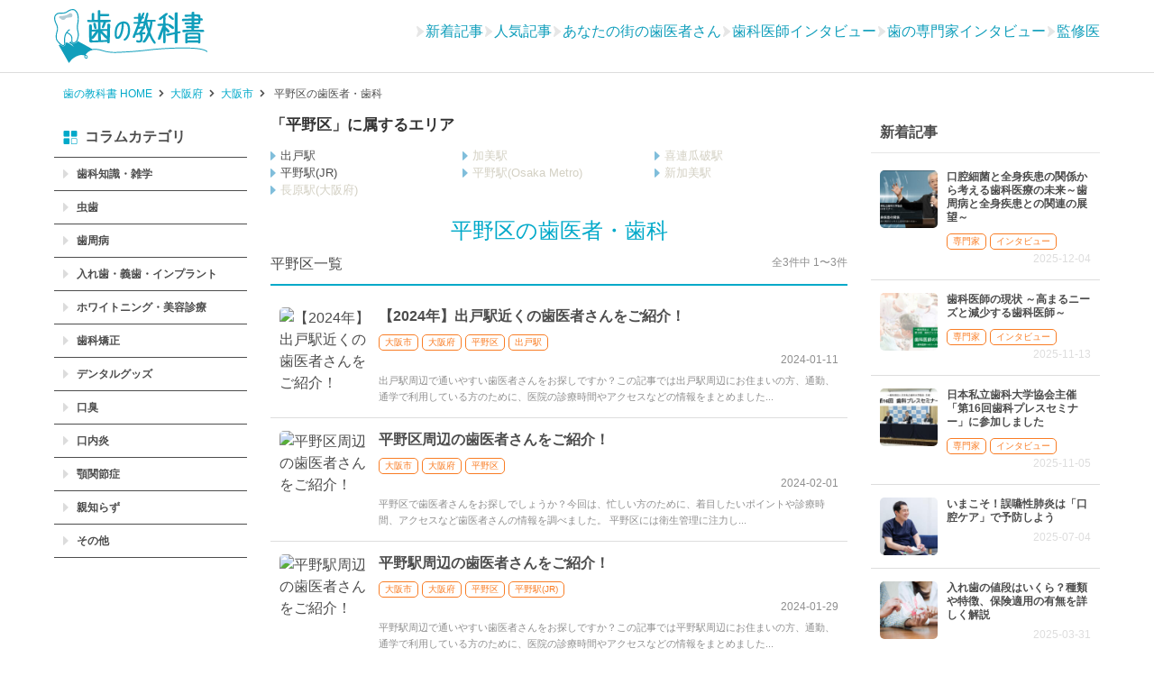

--- FILE ---
content_type: text/html; charset=UTF-8
request_url: https://haisha-yoyaku-blog.jp/locations/category/catg/1367
body_size: 8470
content:
<!DOCTYPE HTML>
<!-- ENGLISHサイトのテスト対応 -->
    <html lang="ja">

<head prefix="og: http://ogp.me/ns# fb: http://ogp.me/ns/fb# article: http://ogp.me/ns/article#">
    <meta charset="UTF-8">
        <title>平野区の歯医者・歯科</title>
    <meta name="viewport" content="width=device-width,initial-scale=1.0">
    <meta name="format-detection" content="telephone=no">
    <!--[if lt IE 9]>
        <script src="http://html5shiv.googlecode.com/svn/trunk/html5.js"></script>
    <![endif]-->
    <script type="application/ld+json">{
            "@context": "http://schema.org",
            "@type": "BreadcrumbList",
            "itemListElement": [
                {
                    "@type": "ListItem",
                    "position": 1,
                    "item": {
                        "@id": "https://haisha-yoyaku-blog.jp",
                        "name": "歯の教科書 HOME"
                    }
                },{
                    "@type": "ListItem",
                    "position": 2,
                    "item": {
                        "@id": "https://haisha-yoyaku-blog.jp/locations/category/catg/27",
                        "name": "大阪府"
                    }
                },{
                    "@type": "ListItem",
                    "position": 3,
                    "item": {
                        "@id": "https://haisha-yoyaku-blog.jp/locations/category/catg/810",
                        "name": "大阪市"
                    }
                },{
                    "@type": "ListItem",
                    "position": 4,
                    "item": {
                        "@id": "https://haisha-yoyaku-blog.jp/locations/category/catg/1367",
                        "name": "平野区の歯医者・歯科"
                    }
                }
            ]
        }</script>            <link rel="shortcut icon" href="https://haisha-yoyaku-blog.jp/wp-content/themes/hanokyokasho/images/favicon.png" />
    <link href="https://haisha-yoyaku-blog.jp/webfont/eparkfont.ttf?jrz23t" rel="preload" as="font" type="font/ttf" crossorigin>
    <link href="https://haisha-yoyaku-blog.jp/webfont/eparkfont.woff?jrz23t" rel="preload" as="font" type="font/woff" crossorigin>
    <link rel="stylesheet" id="page-style-sp"  href="https://haisha-yoyaku-blog.jp/wp-content/themes/hanokyokasho/css/style_page-archive.css?update=202601190312" /><link rel="stylesheet" id="page-style-pc"  href="https://haisha-yoyaku-blog.jp/wp-content/themes/hanokyokasho/css/pc/pc_style_page-archive.css?update=202601190312" media="screen and (min-width:768px)" /><link rel="stylesheet" id="page-style-sp"  href="https://haisha-yoyaku-blog.jp/wp-content/themes/hanokyokasho/css/add-front-style.css?update=202601190312" />        <script>
        /* <![CDATA[ */
        var topPage = false;
        var singlePage = false;
        var clinicPage = false;
        var specialPage = false;
        var siteUrl = "https://haisha-yoyaku-blog.jp";
        var ajaxUrl = "https://haisha-yoyaku-blog.jp/wp-admin/admin-ajax.php";
        /* ]]> */
        </script>
        <meta name='robots' content='max-image-preview:large' />
<meta name="keywords" content="出戸駅,歯医者" />
<meta name="description" content="出戸駅周辺で評判の良い歯医者さんをご紹介！湯川歯科医院、森本歯科医院、吉永歯科クリニックなど、丁寧な治療が受けられるおすすめ医院をまとめています。口コミなども多数掲載しているので、ぜひ参考にしてみてください。" />
<meta property="og:admins" content="100003297557835" />
<meta property="og:app_id" content="387488668102417" />
<meta property="og:title" content="【2024年】出戸駅近くの歯医者さんをご紹介！" />
<meta property="og:type" content="article" />
<meta property="og:description" content="出戸駅周辺で評判の良い歯医者さんをご紹介！湯川歯科医院、森本歯科医院、吉永歯科クリニックなど、丁寧な治療が受けられるおすすめ医院をまとめています。口コミなども多数掲載しているので、ぜひ参考にしてみてください。" />
<meta property="og:url" content="https://haisha-yoyaku-blog.jp/deto-dentist-95495" />
<meta property="og:image" content="https://haisha-yoyaku-blog.jp/wp-content/uploads/2017/03/pixta_41525735_L-1-150x150.jpg" />
<meta property="og:locale" content="ja_JP" />
<meta property="og:site_name" content="歯の教科書｜歯の悩みを教授が解説！歯医者のネット予約もおすすめ" />
<link href="https://plus.google.com/100443713547634258774" rel="publisher" />
<meta content="summary" name="twitter:card" />
<meta content="hanokyokasho" name="twitter:site" />

<link rel='dns-prefetch' href='//www.googletagmanager.com' />
<link rel='dns-prefetch' href='//apis.google.com' />
<link rel='dns-prefetch' href='//ssl.google-analytics' />
<link rel='dns-prefetch' href='//www.google-analytics.com' />
<link rel='dns-prefetch' href='//www.googleadservices.com' />
<link rel='dns-prefetch' href='//munchkin.marketo.net' />
<link rel='dns-prefetch' href='//api.haisha-yoyaku.jp' />
<link rel='prefetch' href='https://haisha-yoyaku-blog.jp/wp-content/themes/hanokyokasho/images/JIMAmark-gold.png' />
<link rel="alternate" type="application/rss+xml" title="歯の教科書｜歯の悩みを教授が解説！歯医者のネット予約もおすすめ &raquo; 平野区 エリア一覧 のフィード" href="https://haisha-yoyaku-blog.jp/locations/category/catg/1367/feed" />
<style id='classic-theme-styles-inline-css' type='text/css'>
/*! This file is auto-generated */
.wp-block-button__link{color:#fff;background-color:#32373c;border-radius:9999px;box-shadow:none;text-decoration:none;padding:calc(.667em + 2px) calc(1.333em + 2px);font-size:1.125em}.wp-block-file__button{background:#32373c;color:#fff;text-decoration:none}
</style>
<style id='global-styles-inline-css' type='text/css'>
body{--wp--preset--color--black: #000000;--wp--preset--color--cyan-bluish-gray: #abb8c3;--wp--preset--color--white: #ffffff;--wp--preset--color--pale-pink: #f78da7;--wp--preset--color--vivid-red: #cf2e2e;--wp--preset--color--luminous-vivid-orange: #ff6900;--wp--preset--color--luminous-vivid-amber: #fcb900;--wp--preset--color--light-green-cyan: #7bdcb5;--wp--preset--color--vivid-green-cyan: #00d084;--wp--preset--color--pale-cyan-blue: #8ed1fc;--wp--preset--color--vivid-cyan-blue: #0693e3;--wp--preset--color--vivid-purple: #9b51e0;--wp--preset--gradient--vivid-cyan-blue-to-vivid-purple: linear-gradient(135deg,rgba(6,147,227,1) 0%,rgb(155,81,224) 100%);--wp--preset--gradient--light-green-cyan-to-vivid-green-cyan: linear-gradient(135deg,rgb(122,220,180) 0%,rgb(0,208,130) 100%);--wp--preset--gradient--luminous-vivid-amber-to-luminous-vivid-orange: linear-gradient(135deg,rgba(252,185,0,1) 0%,rgba(255,105,0,1) 100%);--wp--preset--gradient--luminous-vivid-orange-to-vivid-red: linear-gradient(135deg,rgba(255,105,0,1) 0%,rgb(207,46,46) 100%);--wp--preset--gradient--very-light-gray-to-cyan-bluish-gray: linear-gradient(135deg,rgb(238,238,238) 0%,rgb(169,184,195) 100%);--wp--preset--gradient--cool-to-warm-spectrum: linear-gradient(135deg,rgb(74,234,220) 0%,rgb(151,120,209) 20%,rgb(207,42,186) 40%,rgb(238,44,130) 60%,rgb(251,105,98) 80%,rgb(254,248,76) 100%);--wp--preset--gradient--blush-light-purple: linear-gradient(135deg,rgb(255,206,236) 0%,rgb(152,150,240) 100%);--wp--preset--gradient--blush-bordeaux: linear-gradient(135deg,rgb(254,205,165) 0%,rgb(254,45,45) 50%,rgb(107,0,62) 100%);--wp--preset--gradient--luminous-dusk: linear-gradient(135deg,rgb(255,203,112) 0%,rgb(199,81,192) 50%,rgb(65,88,208) 100%);--wp--preset--gradient--pale-ocean: linear-gradient(135deg,rgb(255,245,203) 0%,rgb(182,227,212) 50%,rgb(51,167,181) 100%);--wp--preset--gradient--electric-grass: linear-gradient(135deg,rgb(202,248,128) 0%,rgb(113,206,126) 100%);--wp--preset--gradient--midnight: linear-gradient(135deg,rgb(2,3,129) 0%,rgb(40,116,252) 100%);--wp--preset--font-size--small: 13px;--wp--preset--font-size--medium: 20px;--wp--preset--font-size--large: 36px;--wp--preset--font-size--x-large: 42px;--wp--preset--spacing--20: 0.44rem;--wp--preset--spacing--30: 0.67rem;--wp--preset--spacing--40: 1rem;--wp--preset--spacing--50: 1.5rem;--wp--preset--spacing--60: 2.25rem;--wp--preset--spacing--70: 3.38rem;--wp--preset--spacing--80: 5.06rem;--wp--preset--shadow--natural: 6px 6px 9px rgba(0, 0, 0, 0.2);--wp--preset--shadow--deep: 12px 12px 50px rgba(0, 0, 0, 0.4);--wp--preset--shadow--sharp: 6px 6px 0px rgba(0, 0, 0, 0.2);--wp--preset--shadow--outlined: 6px 6px 0px -3px rgba(255, 255, 255, 1), 6px 6px rgba(0, 0, 0, 1);--wp--preset--shadow--crisp: 6px 6px 0px rgba(0, 0, 0, 1);}:where(.is-layout-flex){gap: 0.5em;}:where(.is-layout-grid){gap: 0.5em;}body .is-layout-flex{display: flex;}body .is-layout-flex{flex-wrap: wrap;align-items: center;}body .is-layout-flex > *{margin: 0;}body .is-layout-grid{display: grid;}body .is-layout-grid > *{margin: 0;}:where(.wp-block-columns.is-layout-flex){gap: 2em;}:where(.wp-block-columns.is-layout-grid){gap: 2em;}:where(.wp-block-post-template.is-layout-flex){gap: 1.25em;}:where(.wp-block-post-template.is-layout-grid){gap: 1.25em;}.has-black-color{color: var(--wp--preset--color--black) !important;}.has-cyan-bluish-gray-color{color: var(--wp--preset--color--cyan-bluish-gray) !important;}.has-white-color{color: var(--wp--preset--color--white) !important;}.has-pale-pink-color{color: var(--wp--preset--color--pale-pink) !important;}.has-vivid-red-color{color: var(--wp--preset--color--vivid-red) !important;}.has-luminous-vivid-orange-color{color: var(--wp--preset--color--luminous-vivid-orange) !important;}.has-luminous-vivid-amber-color{color: var(--wp--preset--color--luminous-vivid-amber) !important;}.has-light-green-cyan-color{color: var(--wp--preset--color--light-green-cyan) !important;}.has-vivid-green-cyan-color{color: var(--wp--preset--color--vivid-green-cyan) !important;}.has-pale-cyan-blue-color{color: var(--wp--preset--color--pale-cyan-blue) !important;}.has-vivid-cyan-blue-color{color: var(--wp--preset--color--vivid-cyan-blue) !important;}.has-vivid-purple-color{color: var(--wp--preset--color--vivid-purple) !important;}.has-black-background-color{background-color: var(--wp--preset--color--black) !important;}.has-cyan-bluish-gray-background-color{background-color: var(--wp--preset--color--cyan-bluish-gray) !important;}.has-white-background-color{background-color: var(--wp--preset--color--white) !important;}.has-pale-pink-background-color{background-color: var(--wp--preset--color--pale-pink) !important;}.has-vivid-red-background-color{background-color: var(--wp--preset--color--vivid-red) !important;}.has-luminous-vivid-orange-background-color{background-color: var(--wp--preset--color--luminous-vivid-orange) !important;}.has-luminous-vivid-amber-background-color{background-color: var(--wp--preset--color--luminous-vivid-amber) !important;}.has-light-green-cyan-background-color{background-color: var(--wp--preset--color--light-green-cyan) !important;}.has-vivid-green-cyan-background-color{background-color: var(--wp--preset--color--vivid-green-cyan) !important;}.has-pale-cyan-blue-background-color{background-color: var(--wp--preset--color--pale-cyan-blue) !important;}.has-vivid-cyan-blue-background-color{background-color: var(--wp--preset--color--vivid-cyan-blue) !important;}.has-vivid-purple-background-color{background-color: var(--wp--preset--color--vivid-purple) !important;}.has-black-border-color{border-color: var(--wp--preset--color--black) !important;}.has-cyan-bluish-gray-border-color{border-color: var(--wp--preset--color--cyan-bluish-gray) !important;}.has-white-border-color{border-color: var(--wp--preset--color--white) !important;}.has-pale-pink-border-color{border-color: var(--wp--preset--color--pale-pink) !important;}.has-vivid-red-border-color{border-color: var(--wp--preset--color--vivid-red) !important;}.has-luminous-vivid-orange-border-color{border-color: var(--wp--preset--color--luminous-vivid-orange) !important;}.has-luminous-vivid-amber-border-color{border-color: var(--wp--preset--color--luminous-vivid-amber) !important;}.has-light-green-cyan-border-color{border-color: var(--wp--preset--color--light-green-cyan) !important;}.has-vivid-green-cyan-border-color{border-color: var(--wp--preset--color--vivid-green-cyan) !important;}.has-pale-cyan-blue-border-color{border-color: var(--wp--preset--color--pale-cyan-blue) !important;}.has-vivid-cyan-blue-border-color{border-color: var(--wp--preset--color--vivid-cyan-blue) !important;}.has-vivid-purple-border-color{border-color: var(--wp--preset--color--vivid-purple) !important;}.has-vivid-cyan-blue-to-vivid-purple-gradient-background{background: var(--wp--preset--gradient--vivid-cyan-blue-to-vivid-purple) !important;}.has-light-green-cyan-to-vivid-green-cyan-gradient-background{background: var(--wp--preset--gradient--light-green-cyan-to-vivid-green-cyan) !important;}.has-luminous-vivid-amber-to-luminous-vivid-orange-gradient-background{background: var(--wp--preset--gradient--luminous-vivid-amber-to-luminous-vivid-orange) !important;}.has-luminous-vivid-orange-to-vivid-red-gradient-background{background: var(--wp--preset--gradient--luminous-vivid-orange-to-vivid-red) !important;}.has-very-light-gray-to-cyan-bluish-gray-gradient-background{background: var(--wp--preset--gradient--very-light-gray-to-cyan-bluish-gray) !important;}.has-cool-to-warm-spectrum-gradient-background{background: var(--wp--preset--gradient--cool-to-warm-spectrum) !important;}.has-blush-light-purple-gradient-background{background: var(--wp--preset--gradient--blush-light-purple) !important;}.has-blush-bordeaux-gradient-background{background: var(--wp--preset--gradient--blush-bordeaux) !important;}.has-luminous-dusk-gradient-background{background: var(--wp--preset--gradient--luminous-dusk) !important;}.has-pale-ocean-gradient-background{background: var(--wp--preset--gradient--pale-ocean) !important;}.has-electric-grass-gradient-background{background: var(--wp--preset--gradient--electric-grass) !important;}.has-midnight-gradient-background{background: var(--wp--preset--gradient--midnight) !important;}.has-small-font-size{font-size: var(--wp--preset--font-size--small) !important;}.has-medium-font-size{font-size: var(--wp--preset--font-size--medium) !important;}.has-large-font-size{font-size: var(--wp--preset--font-size--large) !important;}.has-x-large-font-size{font-size: var(--wp--preset--font-size--x-large) !important;}
.wp-block-navigation a:where(:not(.wp-element-button)){color: inherit;}
:where(.wp-block-post-template.is-layout-flex){gap: 1.25em;}:where(.wp-block-post-template.is-layout-grid){gap: 1.25em;}
:where(.wp-block-columns.is-layout-flex){gap: 2em;}:where(.wp-block-columns.is-layout-grid){gap: 2em;}
.wp-block-pullquote{font-size: 1.5em;line-height: 1.6;}
</style>
<link rel="https://api.w.org/" href="https://haisha-yoyaku-blog.jp/wp-json/" /><link rel="alternate" type="application/json" href="https://haisha-yoyaku-blog.jp/wp-json/wp/v2/locations/2817" /><!-- Google Tag Manager -->
<script>(function(w,d,s,l,i){w[l]=w[l]||[];w[l].push({'gtm.start':
new Date().getTime(),event:'gtm.js'});var f=d.getElementsByTagName(s)[0],
j=d.createElement(s),dl=l!='dataLayer'?'&l='+l:'';j.async=true;j.src=
'https://www.googletagmanager.com/gtm.js?id='+i+dl;f.parentNode.insertBefore(j,f);
})(window,document,'script','dataLayer','GTM-K6H7ZS');</script>
<!-- End Google Tag Manager -->
		<link rel="canonical" href="https://haisha-yoyaku-blog.jp/locations/category/catg/1367">
    <!--[if lt IE 9]>
    <script src="https://oss.maxcdn.com/html5shiv/3.7.2/html5shiv.min.js"></script>
    <script src="https://oss.maxcdn.com/respond/1.4.2/respond.min.js"></script>
    <script   src="https://code.jquery.com/jquery-1.12.4.js"   integrity="sha256-Qw82+bXyGq6MydymqBxNPYTaUXXq7c8v3CwiYwLLNXU="   crossorigin="anonymous"></script>
    <![endif]-->
    <!--[if gte IE 9]><!-->
    <!--<![endif]-->
    <!--<script src="https://haisha-yoyaku.jp/docs/renew/js/testIconVis20161019.js"></script>-->
    <!--<script src="https://haisha-yoyaku.jp/docs/renew/js/modalwindow.js"></script>-->
    <!--<script src='https://haisha-yoyaku-blog.jp/wp-content/plugins/xeory-float-cta/float.js?ver=4.3.6'></script>-->
    <script>
  (function(i,s,o,g,r,a,m){i['GoogleAnalyticsObject']=r;i[r]=i[r]||function(){
  (i[r].q=i[r].q||[]).push(arguments)},i[r].l=1*new Date();a=s.createElement(o),
  m=s.getElementsByTagName(o)[0];a.async=1;a.src=g;m.parentNode.insertBefore(a,m)
  })(window,document,'script','//www.google-analytics.com/analytics.js','ga');

  ga('create', 'UA-60209450-1', 'auto');
  ga('require', 'linkid', 'linkid.js');
  ga('require', 'displayfeatures');
  window.optimizely = window.optimizely || [];
  window.optimizely.push("activateUniversalAnalytics");
  ga('send', 'pageview');

</script>    <script>
        var google_tag_params = {
            ecomm_prodid: 'REPLACE_WITH_VALUE',
            ecomm_pagetype: 'REPLACE_WITH_VALUE',
            ecomm_totalvalue: 'REPLACE_WITH_VALUE',
            dynx_itemid: 'REPLACE_WITH_VALUE',
            dynx_itemid2: 'REPLACE_WITH_VALUE',
            dynx_pagetype: 'REPLACE_WITH_VALUE',
            dynx_totalvalue: 'REPLACE_WITH_VALUE',
        };
    </script>

    <!-- Global site tag (gtag.js) - Google Ads: 10933851212 -->
    <script async src="https://www.googletagmanager.com/gtag/js?id=AW-10933851212"></script>
    <script>
        window.dataLayer = window.dataLayer || [];

        function gtag() {
            dataLayer.push(arguments);
        }
        gtag('js', new Date());
        gtag('config', 'AW-10933851212');
    </script>
</head>

<body id="top" class="archive tax-locations term-2817  default">
            <header id="header">
            <div class="header-inner">
                <div id="logo" itemprop="headline"><a href="https://haisha-yoyaku-blog.jp"><img src="https://haisha-yoyaku-blog.jp/wp-content/themes/hanokyokasho/images/logo.svg" alt="歯の教科書" width="170" height="60"></a></div>
                    <div class="add-header__option">
        <ul class="add-header__menu">
            <li>
                <div class="-icon"></div>
                <div class="-label"><a href="https://haisha-yoyaku-blog.jp/#new_articles">新着記事</a></div>
            </li>
            <li>
                <div class="-icon"></div>
                <div class="-label"><a href="https://haisha-yoyaku-blog.jp/#popular_articles">人気記事</a></div>
            </li>
            <li>
                <div class="-icon"></div>
                <div class="-label"><a href="https://haisha-yoyaku-blog.jp/#main-post-handle2">あなたの街の歯医者さん</a></div>
            </li>
            <li>
                <div class="-icon"></div>
                <div class="-label"><a href="https://haisha-yoyaku-blog.jp/#main-post-handle3">歯科医師インタビュー</a></div>
            </li>
            <li>
                <div class="-icon"></div>
                <div class="-label"><a href="https://haisha-yoyaku-blog.jp/#main-post-handle1">歯の専門家インタビュー</a></div>
            </li>
            <li>
                <div class="-icon"></div>
                <div class="-label"><a href="https://haisha-yoyaku-blog.jp/#supervision_articles">監修医</a></div>
            </li>
        </ul>
    </div>
                
                <div id="header-right">
                    <button type="button" class="gmenu-btn"><span class="menu-icon"></span></button>
                </div>
            </div>
        </header><nav id="gnav" class="gnav-menu-inner"><a class="gmenu-close-btn" href="javascript:void(0)">閉じる</a><div class="common-category-title">カテゴリ</div><div class="gmenu-sub-title">フロント</div><ul class="column-menu-list -add-connect"><li class="menu-item"><a class="menu-link" href="https://haisha-yoyaku-blog.jp#new_articles">新着記事</a></li><li class="menu-item"><a class="menu-link" href="https://haisha-yoyaku-blog.jp#popular_articles">人気記事</a></li><li class="menu-item"><a class="menu-link" href="https://haisha-yoyaku-blog.jp#main-post-handle2">あなたの街の歯医者さん</a></li><li class="menu-item"><a class="menu-link" href="https://haisha-yoyaku-blog.jp#main-post-handle3">歯科医師インタビュー</a></li><li class="menu-item"><a class="menu-link" href="https://haisha-yoyaku-blog.jp#main-post-handle1">歯の専門家インタビュー</a></li><li class="menu-item"><a class="menu-link" href="https://haisha-yoyaku-blog.jp#supervision_articles">監修医</a></li></ul><div class="gmenu-sub-title">コラムカテゴリ</div><ul class="column-menu-list"><li class="menu-item"><a class="menu-link" href="https://haisha-yoyaku-blog.jp/category/column/bad-tooth" >虫歯</a></li><li class="menu-item"><a class="menu-link" href="https://haisha-yoyaku-blog.jp/category/column/periodontal-disease" >歯周病</a></li><li class="menu-item"><a class="menu-link" href="https://haisha-yoyaku-blog.jp/category/column/dental-goods" >デンタルグッズ</a></li><li class="menu-item"><a class="menu-link" href="https://haisha-yoyaku-blog.jp/category/column/whitening" >ホワイトニング・美容診療</a></li><li class="menu-item"><a class="menu-link" href="https://haisha-yoyaku-blog.jp/category/column/implant" >入れ歯・義歯・インプラント</a></li><li class="menu-item"><a class="menu-link" href="https://haisha-yoyaku-blog.jp/category/column/wisdom-tooth" >親知らず</a></li><li class="menu-item"><a class="menu-link" href="https://haisha-yoyaku-blog.jp/category/column/dentist" >歯科知識・雑学</a></li><li class="menu-item"><a class="menu-link" href="https://haisha-yoyaku-blog.jp/category/column/correction" >歯科矯正</a></li><li class="menu-item"><a class="menu-link" href="https://haisha-yoyaku-blog.jp/category/column/bad-breath" >口臭</a></li><li class="menu-item"><a class="menu-link" href="https://haisha-yoyaku-blog.jp/category/column/professional-dentist" >大学教授</a></li><li class="menu-item"><a class="menu-link" href="https://haisha-yoyaku-blog.jp/category/column/%e5%8c%bb%e7%99%82%e6%8e%a7%e9%99%a4%e3%83%bb%e5%8c%bb%e7%99%82%e5%8a%a9%e6%88%90" >医療控除・医療助成</a></li><li class="menu-item"><a class="menu-link" href="https://haisha-yoyaku-blog.jp/category/column/stomatitis" >口内炎</a></li><li class="menu-item"><a class="menu-link" href="https://haisha-yoyaku-blog.jp/category/column/tmj-arthrosis" >顎関節症</a></li><li class="menu-item"><a class="menu-link" href="https://haisha-yoyaku-blog.jp/category/column/expert" >専門家</a></li><li class="menu-item"><a class="menu-link" href="https://haisha-yoyaku-blog.jp/category/column/interview" >インタビュー</a></li><li class="menu-item"><a class="menu-link" href="https://haisha-yoyaku-blog.jp/category/column/supervision" >監修</a></li><li class="menu-item"><a class="menu-link" href="https://haisha-yoyaku-blog.jp/category/column/dentist-column" >歯科医師</a></li><li class="menu-item"><a class="menu-link" href="https://haisha-yoyaku-blog.jp/category/column/japandentalassociation" >日本歯科医師連盟</a></li><li class="menu-item"><a class="menu-link" href="https://haisha-yoyaku-blog.jp/category/column/column-column" >コラム</a></li><li class="menu-item"><a class="menu-link" href="https://haisha-yoyaku-blog.jp/category/column/news" >NEWS</a></li><li class="menu-item"><a class="menu-link" href="https://haisha-yoyaku-blog.jp/category/column/bruxism-clench" >歯ぎしり・食いしばり</a></li><li class="menu-item"><a class="menu-link" href="https://haisha-yoyaku-blog.jp/category/column/drymouth" >ドライマウス</a></li><li class="menu-item"><a class="menu-link" href="https://haisha-yoyaku-blog.jp/category/column/firstaid" >応急処置</a></li><li class="menu-item"><a class="menu-link" href="https://haisha-yoyaku-blog.jp/category/column/herpes-inflammation" >ヘルペス・炎症</a></li><li class="menu-item"><a class="menu-link" href="https://haisha-yoyaku-blog.jp/category/column/oraltrouble" >口内の病気・異常・できもの</a></li><li class="menu-item"><a class="menu-link" href="https://haisha-yoyaku-blog.jp/category/column/press" >会見</a></li><li class="menu-item"><a class="menu-link" href="https://haisha-yoyaku-blog.jp/category/column/liptrouble" >唇の異変</a></li><li class="menu-item"><a class="menu-link" href="https://haisha-yoyaku-blog.jp/category/column/experience" >体験</a></li><li class="menu-item"><a class="menu-link" href="https://haisha-yoyaku-blog.jp/category/column/cleaning-column" >クリーニング</a></li><li class="menu-item"><a class="menu-link" href="https://haisha-yoyaku-blog.jp/category/column/diseases-wholebody" >全身につながる病気</a></li><li class="menu-item"><a class="menu-link" href="https://haisha-yoyaku-blog.jp/category/column/tonguetrouble" >舌の異変</a></li><li class="menu-item"><a class="menu-link" href="https://haisha-yoyaku-blog.jp/category/column/pediatricdentistry" >小児歯科</a></li><li class="menu-item"><a class="menu-link" href="https://haisha-yoyaku-blog.jp/category/column/dentist-interview" >あなたの街の歯医者さん特集</a></li></ul></nav>            <div class="breadcrumb-area header">
                <ol class="breadcrumb"><li class="bread-item"><a href="https://haisha-yoyaku-blog.jp" class="bread-link"><span class="bread-name">歯の教科書 HOME</span></a></li><li class="bread-item"><a href="https://haisha-yoyaku-blog.jp/locations/category/catg/27" class="bread-link"><span class="bread-name">大阪府</span></a></li><li class="bread-item"><a href="https://haisha-yoyaku-blog.jp/locations/category/catg/810" class="bread-link"><span class="bread-name">大阪市</span></a></li><li class="bread-item"><a href="https://haisha-yoyaku-blog.jp/locations/category/catg/1367"></a>
                <span class="bread-name">平野区の歯医者・歯科</span></li></ol>
            </div><div id="content">
    <div class="wrap">
        <div id="main" class="col-md-8">
            <div class="post-list-inner">
                        <div class="child-term-area">
            <p class="child-term-title">「平野区」に属するエリア</p>
            <ul class="child-term-list"><li class="term-item"><a class="term-link" href="https://haisha-yoyaku-blog.jp/locations/station/id/6944">出戸駅</a></li><li class="term-item"><span class="term-link none-post">加美駅</span></li><li class="term-item"><span class="term-link none-post">喜連瓜破駅</span></li><li class="term-item"><a class="term-link" href="https://haisha-yoyaku-blog.jp/locations/station/id/6786">平野駅(JR)</a></li><li class="term-item"><span class="term-link none-post">平野駅(Osaka Metro)</span></li><li class="term-item"><span class="term-link none-post">新加美駅</span></li><li class="term-item"><span class="term-link none-post">長原駅(大阪府)</span></li></ul>
            <form method="post" id="area_search">
                <select onChange="navi(this)">
                    <option value=""> --- エリアを絞り込む ---</option>
                    <option value="https://haisha-yoyaku-blog.jp/locations/station/id/6944">出戸駅</option><option value="https://haisha-yoyaku-blog.jp/locations/station/id/6786">平野駅(JR)</option>
                </select>
            </form>
        </div>                <!--所属カテゴリリストED-->        
                <header class="archive-header">
                    <h1 class="post-title" >平野区の歯医者・歯科</h1>
                </header>
                <div class="archive-suv-area">
                    <div class="categorys_title">
                        平野区一覧
                    </div>
                    <p class="page-total-count">全3件中 1〜3件</p>                </div>
                                                <div class="post-list-inner post-list-area">        <article class="post-item">
            <div class="post-thumbnail"><a href="https://haisha-yoyaku-blog.jp/deto-dentist-95495"><img src="https://ssl.haisha-yoyaku.jp/s7735079/images/material/x8595729_06.jpg" alt="【2024年】出戸駅近くの歯医者さんをご紹介！"></a></div>
            <div class="content-area">
                <h2 class="post-title"><a href="https://haisha-yoyaku-blog.jp/deto-dentist-95495">【2024年】出戸駅近くの歯医者さんをご紹介！</a></h2>
                <ul class="term-list"><li class="term-item 810"><a class="term-link" href="https://haisha-yoyaku-blog.jp/locations/category/catg/810">大阪市</a></li><li class="term-item 27"><a class="term-link" href="https://haisha-yoyaku-blog.jp/locations/category/catg/27">大阪府</a></li><li class="term-item 1367"><a class="term-link" href="https://haisha-yoyaku-blog.jp/locations/category/catg/1367">平野区</a></li><li class="term-item 6944"><a class="term-link" href="https://haisha-yoyaku-blog.jp/locations/station/id/6944">出戸駅</a></li></ul>
                <span class="date">2024-01-11</span>
                <p class="entry-content">出戸駅周辺で通いやすい歯医者さんをお探しですか？この記事では出戸駅周辺にお住まいの方、通勤、通学で利用している方のために、医院の診療時間やアクセスなどの情報をまとめました...</p>
            </div>
        </article>        <article class="post-item">
            <div class="post-thumbnail"><a href="https://haisha-yoyaku-blog.jp/hiranoku-dentist-49391"><img src="https://ssl.haisha-yoyaku.jp/s7735079/images/material/m4960787_47.jpg" alt="平野区周辺の歯医者さんをご紹介！"></a></div>
            <div class="content-area">
                <h2 class="post-title"><a href="https://haisha-yoyaku-blog.jp/hiranoku-dentist-49391">平野区周辺の歯医者さんをご紹介！</a></h2>
                <ul class="term-list"><li class="term-item 810"><a class="term-link" href="https://haisha-yoyaku-blog.jp/locations/category/catg/810">大阪市</a></li><li class="term-item 27"><a class="term-link" href="https://haisha-yoyaku-blog.jp/locations/category/catg/27">大阪府</a></li><li class="term-item 1367"><a class="term-link" href="https://haisha-yoyaku-blog.jp/locations/category/catg/1367">平野区</a></li></ul>
                <span class="date">2024-02-01</span>
                <p class="entry-content">平野区で歯医者さんをお探しでしょうか？今回は、忙しい方のために、着目したいポイントや診療時間、アクセスなど歯医者さんの情報を調べました。

平野区には衛生管理に注力し...</p>
            </div>
        </article>        <article class="post-item">
            <div class="post-thumbnail"><a href="https://haisha-yoyaku-blog.jp/hirano-dentist-46057"><img src="https://ssl.haisha-yoyaku.jp/s7735079/images/material/rich2m3931985_kensaku_a.jpg" alt="平野駅周辺の歯医者さんをご紹介！"></a></div>
            <div class="content-area">
                <h2 class="post-title"><a href="https://haisha-yoyaku-blog.jp/hirano-dentist-46057">平野駅周辺の歯医者さんをご紹介！</a></h2>
                <ul class="term-list"><li class="term-item 810"><a class="term-link" href="https://haisha-yoyaku-blog.jp/locations/category/catg/810">大阪市</a></li><li class="term-item 27"><a class="term-link" href="https://haisha-yoyaku-blog.jp/locations/category/catg/27">大阪府</a></li><li class="term-item 1367"><a class="term-link" href="https://haisha-yoyaku-blog.jp/locations/category/catg/1367">平野区</a></li><li class="term-item 6786"><a class="term-link" href="https://haisha-yoyaku-blog.jp/locations/station/id/6786">平野駅(JR)</a></li></ul>
                <span class="date">2024-01-29</span>
                <p class="entry-content">平野駅周辺で通いやすい歯医者さんをお探しですか？この記事では平野駅周辺にお住まいの方、通勤、通学で利用している方のために、医院の診療時間やアクセスなどの情報をまとめました...</p>
            </div>
        </article></div>
            <div class="pageing-inner"><div class="archive-paging"></div></div>                            </div><!-- .post-list-inner -->
        </div><!-- /main -->
        <nav id="snav" class="snav-menu-inner"><div class="common-category-title">コラムカテゴリ</div><div class="site-menu-title" style="display:none;">コラムカテゴリ</div><ul class="column-menu-list"><li class="menu-item"><a class="menu-link" href="https://haisha-yoyaku-blog.jp/category/column/dentist" >歯科知識・雑学</a></li><li class="menu-item"><a class="menu-link" href="https://haisha-yoyaku-blog.jp/category/column/bad-tooth" >虫歯</a></li><li class="menu-item"><a class="menu-link" href="https://haisha-yoyaku-blog.jp/category/column/periodontal-disease" >歯周病</a></li><li class="menu-item"><a class="menu-link" href="https://haisha-yoyaku-blog.jp/category/column/implant" >入れ歯・義歯・インプラント</a></li><li class="menu-item"><a class="menu-link" href="https://haisha-yoyaku-blog.jp/category/column/whitening" >ホワイトニング・美容診療</a></li><li class="menu-item"><a class="menu-link" href="https://haisha-yoyaku-blog.jp/category/column/correction" >歯科矯正</a></li><li class="menu-item"><a class="menu-link" href="https://haisha-yoyaku-blog.jp/category/column/dental-goods" >デンタルグッズ</a></li><li class="menu-item"><a class="menu-link" href="https://haisha-yoyaku-blog.jp/category/column/bad-breath" >口臭</a></li><li class="menu-item"><a class="menu-link" href="https://haisha-yoyaku-blog.jp/category/column/stomatitis" >口内炎</a></li><li class="menu-item"><a class="menu-link" href="https://haisha-yoyaku-blog.jp/category/column/tmj-arthrosis" >顎関節症</a></li><li class="menu-item"><a class="menu-link" href="https://haisha-yoyaku-blog.jp/category/column/wisdom-tooth" >親知らず</a></li><li class="menu-item"><a class="menu-link" href="https://haisha-yoyaku-blog.jp/category/column/other" >その他</a></li></ul></nav>         <!-- English Speaking Dentist in Tokyo 記事ページ -->
<div id="side" class="col-md-4" role="complementary">
<div class="side-widget" id="bookmark-clinic-list"></div></div><!-- /#side -->
    </div><!-- /wrap --> 
  
</div><!-- /content -->
<script>
function navi(obj) {
	url = obj.options[obj.selectedIndex].value;
	if(url != "") {
		location.href = url;
	}
}
</script>
            <div class="breadcrumb-area footer">
                <ol class="breadcrumb"><li class="bread-item"><a href="https://haisha-yoyaku-blog.jp" class="bread-link"><span class="bread-name">歯の教科書 HOME</span></a></li><li class="bread-item"><a href="https://haisha-yoyaku-blog.jp/locations/category/catg/27" class="bread-link"><span class="bread-name">大阪府</span></a></li><li class="bread-item"><a href="https://haisha-yoyaku-blog.jp/locations/category/catg/810" class="bread-link"><span class="bread-name">大阪市</span></a></li><li class="bread-item"><a href="https://haisha-yoyaku-blog.jp/locations/category/catg/1367"></a>
                <span class="bread-name">平野区の歯医者・歯科</span></li></ol>
            </div><!-- Footer Global Nav -->
<footer id="footer">
        
        <div class="footer-menu-inner">
            <div class="kyokasyo-logo"><a href="https://haisha-yoyaku-blog.jp"><img loading=lazy src="https://haisha-yoyaku-blog.jp/wp-content/themes/hanokyokasho/images/logo.svg" alt="歯の教科書" width="150" height="52"></a></div>
            <ul class="footer-menu-list">
                <li class="footer-menu-item"><a class="footer-menu-link" href="https://haisha-yoyaku-blog.jp/about/">歯の教科書とは</a></li>
                <li class="footer-menu-item"><a class="footer-menu-link" href="https://haisha-yoyaku-blog.jp/company/">運営会社情報</a></li>
                <li class="footer-menu-item"><a class="footer-menu-link" href="https://haisha-yoyaku-blog.jp/terms/">利用規約</a></li>
                <li class="footer-menu-item"><a class="footer-menu-link" href="https://haisha-yoyaku-blog.jp/entry-terms/">掲載規約</a></li>
                <li class="footer-menu-item"><a class="footer-menu-link" href="https://haisha-yoyaku-blog.jp/privacy/">プライバシーポリシー</a></li>
                <li class="footer-menu-item"><a class="footer-menu-link" href="https://haisha-yoyaku-blog.jp/contact/">お問合せ</a></li>
                <li class="footer-menu-item"><a class="footer-menu-link" href="https://haisha-yoyaku-blog.jp/site-map/">サイトマップ</a></li>
            </ul>
        </div>
        <p class="copy-right">&copy; Copyright 2026 Empower Healthcare K.K. <span class="line-control">All rights reserved.</span></p></footer>
<a id="pagetop_button" href="#top" class="pagetop"><img loading=lazy src="https://haisha-yoyaku-blog.jp/wp-content/uploads/2017/04/top.png" alt="ページトップへ" width="57" height="57"></a>
<!-- Google Tag Manager (noscript) -->
<noscript><iframe src="https://www.googletagmanager.com/ns.html?id=GTM-K6H7ZS"
height="0" width="0" style="display:none;visibility:hidden"></iframe></noscript>
<!-- End Google Tag Manager (noscript) -->
		<script src="https://haisha-yoyaku-blog.jp/wp-content/themes/hanokyokasho/js/epark-slider.js?update=202601190312"></script><script src="https://haisha-yoyaku-blog.jp/wp-content/themes/hanokyokasho/js/php_summary.js?update=202601190312"></script><script src="https://apis.google.com/js/platform.js" async defer>
  {lang: 'ja'}
</script><script src="https://haisha-yoyaku-blog.jp/wp-content/themes/hanokyokasho/js/column-toggle.js?update=202601190312" id="column-toggle-js"></script>
<script defer src="https://static.cloudflareinsights.com/beacon.min.js/vcd15cbe7772f49c399c6a5babf22c1241717689176015" integrity="sha512-ZpsOmlRQV6y907TI0dKBHq9Md29nnaEIPlkf84rnaERnq6zvWvPUqr2ft8M1aS28oN72PdrCzSjY4U6VaAw1EQ==" data-cf-beacon='{"version":"2024.11.0","token":"d308e4bf30d3438d98f3ae73e72b1f8f","r":1,"server_timing":{"name":{"cfCacheStatus":true,"cfEdge":true,"cfExtPri":true,"cfL4":true,"cfOrigin":true,"cfSpeedBrain":true},"location_startswith":null}}' crossorigin="anonymous"></script>
</body>
</html>

--- FILE ---
content_type: text/css
request_url: https://haisha-yoyaku-blog.jp/wp-content/themes/hanokyokasho/css/style_page-archive.css?update=202601190312
body_size: 7047
content:
@font-face{font-family:'eparkfont';src:url("https://haisha-yoyaku-blog.jp/webfont/eparkfont.eot?jrz23t");src:url("https://haisha-yoyaku-blog.jp/webfont/eparkfont.eot?jrz23t#iefix") format("embedded-opentype"),url("https://haisha-yoyaku-blog.jp/webfont/eparkfont.ttf?jrz23t") format("truetype"),url("https://haisha-yoyaku-blog.jp/webfont/eparkfont.woff?jrz23t") format("woff"),url("https://haisha-yoyaku-blog.jp/webfont/eparkfont.svg?jrz23t#eparkfont") format("svg");font-weight:normal;font-style:normal;font-display:swap}*,*::before,*::after{box-sizing:border-box}html{font-size:62.5%;line-height:1.15;-webkit-text-size-adjust:100%;-webkit-tap-highlight-color:rgba(0,0,0,0)}article,aside,figcaption,figure,footer,header,hgroup,main,nav,section{display:block}body{margin:0;font-family:"Hiragino Kaku Gothic Pro", "ヒラギノ角ゴ Pro W3", "メイリオ", Meiryo, "ＭＳ Ｐゴシック", sans-serif;font-size:16px;font-weight:400;line-height:1.5;color:#4d4d4d;text-align:left;background-color:#fff}[tabindex="-1"]:focus{outline:0}hr{box-sizing:content-box;height:0;overflow:visible}h1,h2,h3,h4,h5,h6{clear:both;margin-top:0;margin-bottom:0.5rem;font-weight:bold}p{margin-top:0;margin-bottom:1rem}abbr[title],abbr[data-original-title]{text-decoration:underline;-webkit-text-decoration:underline dotted;text-decoration:underline dotted;cursor:help;border-bottom:0;-webkit-text-decoration-skip-ink:none;text-decoration-skip-ink:none}address{margin-bottom:1rem;font-style:normal;line-height:inherit}ol,ul,dl{margin-top:0;margin-bottom:1rem;padding:0;list-style:none}ol ol,ul ul,ol ul,ul ol{margin-bottom:0}dt{font-weight:700}dd{margin-bottom:.5rem;margin-left:0}blockquote{margin:0 0 1rem}b,strong{font-weight:bolder}small{font-size:80%}sub,sup{position:relative;font-size:75%;line-height:0;vertical-align:baseline}sub{bottom:-.25em}sup{top:-.5em}a{color:#00a9c9;text-decoration:none;background-color:transparent}a:not([href]):not([tabindex]){color:inherit;text-decoration:none}a:not([href]):not([tabindex]):hover,a:not([href]):not([tabindex]):focus{color:inherit;text-decoration:none}a:not([href]):not([tabindex]):focus{outline:0}pre,code,kbd,samp{font-size:1em}pre{margin-top:0;margin-bottom:1rem;overflow:auto}figure{margin:0 0 1rem}img{width:auto;max-width:100%;height:auto;vertical-align:middle;border-style:none}svg{overflow:hidden;vertical-align:middle}table{border-collapse:collapse;border-spacing:0}caption{padding-top:0.75rem;padding-bottom:0.75rem;color:#6c757d;text-align:left}th{text-align:inherit}label{display:inline-block;margin-bottom:0.5rem;cursor:pointer}button{border-radius:0}button:focus{outline:1px dotted;outline:5px auto -webkit-focus-ring-color}input,button,select,optgroup,textarea{margin:0;font-family:inherit;font-size:inherit;line-height:inherit}button,input{overflow:visible}button,select{text-transform:none}select{word-wrap:normal}button,[type="button"],[type="reset"],[type="submit"]{-webkit-appearance:button}button:not(:disabled),[type="button"]:not(:disabled),[type="reset"]:not(:disabled),[type="submit"]:not(:disabled){cursor:pointer}button::-moz-focus-inner,[type="button"]::-moz-focus-inner,[type="reset"]::-moz-focus-inner,[type="submit"]::-moz-focus-inner{padding:0;border-style:none}input[type="radio"],input[type="checkbox"]{box-sizing:border-box;padding:0}input[type="date"],input[type="time"],input[type="datetime-local"],input[type="month"]{-webkit-appearance:listbox}textarea{overflow:auto;resize:vertical}fieldset{min-width:0;padding:0;margin:0;border:0}legend{display:block;width:100%;max-width:100%;padding:0;margin-bottom:.5rem;font-size:1.5rem;line-height:inherit;color:inherit;white-space:normal}progress{vertical-align:baseline}[type="number"]::-webkit-inner-spin-button,[type="number"]::-webkit-outer-spin-button{height:auto}[type="search"]{outline-offset:-2px;-webkit-appearance:none}[type="search"]::-webkit-search-decoration{-webkit-appearance:none}::-webkit-file-upload-button{font:inherit;-webkit-appearance:button}output{display:inline-block}summary{display:list-item;cursor:pointer}template{display:none}[hidden]{display:none}.none-display,.display-none,.pc-display{display:none}.clear{clear:both}#header{border-bottom:1px solid #ddd}.header-inner{padding:10px;display:flex;align-items:center;justify-content:space-between;position:relative}#logo{margin:0;width:113px;flex:0 0 113px;height:40px}#logo amp-img,#logo img{width:100%;height:100%;object-fit:contain}#header-right{margin:0 0 0 auto;display:flex;flex:0 1 auto}.gmenu-btn,.header-search-btn{margin:0;display:flex;flex:0 0 35px;width:35px;height:32px;justify-content:center;align-items:center;position:relative;background:#fff;border:1px solid #00a9c9;border-radius:10px;font-size:10px;text-align:center;box-shadow:0 2px 0 #00a9c9;box-sizing:border-box;overflow:hidden;order:1}.header-search-btn{margin:0 5px 0 0}.header-search-btn:before{content:"\e010";color:#00a9c9;font-size:16px;font-family:"eparkfont"}.header-search-btn.open:before{content:"\e040"}.gmenu-btn:before{content:"";display:block;width:100%;height:100%;position:absolute;top:0;left:0;z-index:1}.gmenu-btn .menu-icon{width:24px;height:3px;position:relative;background:#00a9c9;border-radius:2px}.gmenu-btn .menu-icon:before,.gmenu-btn .menu-icon:after{content:"";width:100%;height:3px;position:absolute;left:0;background:#00a9c9;border-radius:2px}.gmenu-btn .menu-icon:before{top:-7px}.gmenu-btn .menu-icon:after{bottom:-7px}#gnav{width:100%;height:100%;position:fixed;top:0;right:-100%;background-color:#fff;-webkit-transition:.3s ease;transition:.3s ease;overflow-y:auto;overscroll-behavior:contain;z-index:10}#gnav.open{right:0}.gmenu-close-btn{padding:0 10px;display:flex;align-items:center;justify-content:flex-end;width:100%;height:60px;border-bottom:1px solid #ddd;color:#333;line-height:1}.gmenu-close-btn:after{content:"\e040";margin:0 0 0 5px;width:30px;flex:0 0 30px;height:30px;border:1px solid #4d4d4d;border-radius:5px;font-size:20px;line-height:30px;text-align:center;font-family:"eparkfont"}.common-category-title{padding:15px 10px 10px;display:block;color:#4d4d4d;border-bottom:1px solid #4d4d4d;font-size:16px;font-weight:bold}.common-category-title:before{margin:0 8px 0 0;content:"";display:inline-block;width:16px;height:15px;background:url(../images/icon1-02.png);background-size:contain;vertical-align:middle}.gmenu-sub-title{padding:0 10px;display:block;color:#fff;background:#00a9c9;border-bottom:1px solid #4d4d4d;font-size:14px;font-weight:bold;line-height:30px}.column-menu-list{margin:0;padding:0 0 60px}.column-menu-list.area{padding:0}.column-menu-list.area .menu-item:nth-child(2){padding:0 0 0 15px}.column-menu-list.area .menu-item:nth-child(3){padding:0 0 0 30px}.column-menu-list .menu-item{border-bottom:1px solid #4d4d4d}.column-menu-list .menu-link{padding:0 0 0 25px;display:block;position:relative;color:#4d4d4d;font-size:12px;font-weight:bold;line-height:50px}.column-menu-list .menu-link:before{content:"\e199";position:absolute;top:0;left:10px;color:#dcdcdc;font-size:10px;font-weight:normal;font-family:"eparkfont"}#header-searchform{padding:10px;display:none;position:absolute;top:100%;left:0;background:#fff;border:1px solid #eee;box-shadow:0 3px 15px -10px #000}#header-searchform.open{display:flex;z-index:11}.search-form-inner{display:flex}.search-form-inner .search-input{padding:0 5px;width:100%;flex:0 1 100%;height:38px;border:1px solid #dcdcdc;border-right:none;border-radius:0;font-size:16px;line-height:36px;-webkit-appearance:none}.search-form-inner .search-input::-webkit-input-placeholder{font-size:12px}.search-form-inner .search-input:-moz-placeholder{font-size:12px}.search-form-inner .search-input::-moz-placeholder{font-size:12px}.search-form-inner .search-input:-ms-input-placeholder{font-size:12px}.search-form-inner .search-area-input{border-radius:5px 0 0 5px}.search-form-inner .search-keyword-input{border-left:1px dashed #dcdcdc}.search-form-inner .search-submit-btn{padding:0;width:40px;flex:0 0 40px;height:38px;color:#fff;background:#f97d25;border:1px solid #dcdcdc;border-radius:0 5px 5px 0;font-size:16px;line-height:36px;overflow:hidden;cursor:pointer}.search-form-inner .search-submit-btn:before{display:block;content:"\e010";font-family:"eparkfont"}.search-location-btn{display:none}.real-search-title{margin:0;padding:10px;display:flex;align-items:center;color:#4d4d4d;border-bottom:1px solid #eee;font-size:16px;font-weight:bold}.real-search-title:before{content:"\e010";margin:0 8px 0 0;display:inline-block;color:#00a9c9;font-size:22px;font-weight:normal;line-height:1;vertical-align:-3px;font-family:"eparkfont"}.real-search-title .header-search-close{margin:0 0 0 auto;padding:0;width:30px;flex:0 0 30px;height:30px;color:#fff;background:#00a9c9;border:none;border-radius:5px;line-height:30px;text-align:center;overflow:hidden;cursor:pointer}.real-search-title .header-search-close:before{content:"\e040";display:block;width:100%;font-family:"eparkfont"}.search-post-inner{margin:15px 0 0;width:100%;position:absolute;top:100%;left:0;background-color:#fff;border:1px solid #00a9c9;border-radius:5px;box-shadow:2px 5px 5px rgba(0,0,0,0.5);z-index:10}.search-post-inner:before,.search-post-inner:after{content:"";display:block;width:0;height:0;position:absolute;bottom:100%;left:50%;border:10px solid transparent;border-bottom:10px solid #fff;-webkit-transform:translateX(-50%);transform:translateX(-50%)}.search-post-inner:before{border:11px solid transparent;border-bottom:11px solid #00a9c9}.search-post-inner:after{margin:1px 0 0}.search-post-inner .post-item .post-thumbnail{flex:0 0 80px;height:80px}.search-post-inner .post-list-area .post-item .entry-content{display:none}#sp-geolocation-area{margin:0px 5px 0 0}#sp-geolocation-area .sp-header-location-btn{padding:7px;display:block;height:32px;color:#fff;background-color:#F9A825;border:1px solid #F9A825;border-radius:10px;font-size:12px;text-align:center;box-shadow:0 2px 0 #F9A825;box-sizing:border-box;overflow:hidden}#sp-geolocation-area .sp-header-location-btn:focus{outline:none}#sp-geolocation-area .search-post-inner{margin:15px 2% 0;width:96%}#sp-geolocation-area .search-post-inner:before,#sp-geolocation-area .search-post-inner:after{left:66%}.footer-search-close{margin:20px auto;display:block;width:70%;color:#fff;background:#00a9c9;border:none;border-radius:5px;font-size:16px;line-height:40px;text-align:center;cursor:pointer}.breadcrumb-area{margin:0 0 15px;padding:10px;background:#eee}.breadcrumb{margin:0;padding:0;display:flex;width:100%;align-items:center;overflow-x:auto}.breadcrumb .bread-item{font-size:12px;word-break:keep-all;white-space:nowrap}.breadcrumb .bread-item:after{content:"\e153";margin:0 5px;display:inline-block;font-size:10px;transform:scale(0.8);font-family:"eparkfont"}.breadcrumb .bread-item:last-child:after{content:none}.breadcrumb .bread-link{color:#00a9c9}.attestation-area{padding:0 10px;justify-content:center}.resilience-area{margin:0 10px 0 0;position:relative}.resilience-area.open .resilience-text{opacity:1;z-index:10}.resilience-area .resilience-text{margin:15px 0 0;padding:10px;display:block;width:300px;position:absolute;left:-92px;color:#383838;background:#fff;border-radius:6px;border:1px solid #383838;font-size:12px;transition:.3s ease;opacity:0;z-index:-1}.resilience-area .resilience-text:before,.resilience-area .resilience-text:after{content:"";width:0;height:0;display:block;position:absolute;left:114px;border-style:solid;z-index:-2}.resilience-area .resilience-text:before{top:-10px;border-width:0 9px 9px 9px;border-color:transparent transparent #383838 transparent}.resilience-area .resilience-text:after{top:-9px;border-width:0 9px 9px 9px;border-color:transparent transparent #fff transparent}.resilience-logo{padding:0;position:relative;background:none;border:none}.resilience-logo:before{content:"";display:block;width:100%;height:100%;position:absolute;top:0;left:0}.resilience-logo:focus{outline:none}.resilience-logo img{width:60px}.jima-link{width:44px}#main{padding:0 10px}#side{margin:30px 0 0}p,pre{margin:0 0 1.5em;font-size:16px;line-height:1.7}#side-loading{display:none}.page-loader-area{position:relative;z-index:15}.page-loader-area .page-loader{margin:0;width:1em;height:1em;position:fixed;top:50%;left:50%;color:#00a9c8;border-radius:50%;font-size:10px;text-indent:-9999em;-webkit-transform:translate(-50%, -50%) translateZ(0);-ms-transform:translate(-50%, -50%) translateZ(0);transform:translate(-50%, -50%) translateZ(0);-webkit-animation:load4 1.3s infinite linear;animation:load4 1.3s infinite linear;z-index:3}.page-loader-area.small{height:50px}.page-loader-area.small .page-loader{width:5px;height:5px;font-size:5px}@-webkit-keyframes load4{0%,100%{box-shadow:0 -3em 0 0.2em, 2em -2em 0 0em, 3em 0 0 -1em, 2em 2em 0 -1em, 0 3em 0 -1em, -2em 2em 0 -1em, -3em 0 0 -1em, -2em -2em 0 0}12.5%{box-shadow:0 -3em 0 0, 2em -2em 0 0.2em, 3em 0 0 0, 2em 2em 0 -1em, 0 3em 0 -1em, -2em 2em 0 -1em, -3em 0 0 -1em, -2em -2em 0 -1em}25%{box-shadow:0 -3em 0 -0.5em, 2em -2em 0 0, 3em 0 0 0.2em, 2em 2em 0 0, 0 3em 0 -1em, -2em 2em 0 -1em, -3em 0 0 -1em, -2em -2em 0 -1em}37.5%{box-shadow:0 -3em 0 -1em, 2em -2em 0 -1em, 3em 0em 0 0, 2em 2em 0 0.2em, 0 3em 0 0em, -2em 2em 0 -1em, -3em 0em 0 -1em, -2em -2em 0 -1em}50%{box-shadow:0 -3em 0 -1em, 2em -2em 0 -1em, 3em 0 0 -1em, 2em 2em 0 0em, 0 3em 0 0.2em, -2em 2em 0 0, -3em 0em 0 -1em, -2em -2em 0 -1em}62.5%{box-shadow:0 -3em 0 -1em, 2em -2em 0 -1em, 3em 0 0 -1em, 2em 2em 0 -1em, 0 3em 0 0, -2em 2em 0 0.2em, -3em 0 0 0, -2em -2em 0 -1em}75%{box-shadow:0em -3em 0 -1em, 2em -2em 0 -1em, 3em 0em 0 -1em, 2em 2em 0 -1em, 0 3em 0 -1em, -2em 2em 0 0, -3em 0em 0 0.2em, -2em -2em 0 0}87.5%{box-shadow:0em -3em 0 0, 2em -2em 0 -1em, 3em 0 0 -1em, 2em 2em 0 -1em, 0 3em 0 -1em, -2em 2em 0 0, -3em 0em 0 0, -2em -2em 0 0.2em}}@keyframes load4{0%,100%{box-shadow:0 -3em 0 0.2em, 2em -2em 0 0em, 3em 0 0 -1em, 2em 2em 0 -1em, 0 3em 0 -1em, -2em 2em 0 -1em, -3em 0 0 -1em, -2em -2em 0 0}12.5%{box-shadow:0 -3em 0 0, 2em -2em 0 0.2em, 3em 0 0 0, 2em 2em 0 -1em, 0 3em 0 -1em, -2em 2em 0 -1em, -3em 0 0 -1em, -2em -2em 0 -1em}25%{box-shadow:0 -3em 0 -0.5em, 2em -2em 0 0, 3em 0 0 0.2em, 2em 2em 0 0, 0 3em 0 -1em, -2em 2em 0 -1em, -3em 0 0 -1em, -2em -2em 0 -1em}37.5%{box-shadow:0 -3em 0 -1em, 2em -2em 0 -1em, 3em 0em 0 0, 2em 2em 0 0.2em, 0 3em 0 0em, -2em 2em 0 -1em, -3em 0em 0 -1em, -2em -2em 0 -1em}50%{box-shadow:0 -3em 0 -1em, 2em -2em 0 -1em, 3em 0 0 -1em, 2em 2em 0 0em, 0 3em 0 0.2em, -2em 2em 0 0, -3em 0em 0 -1em, -2em -2em 0 -1em}62.5%{box-shadow:0 -3em 0 -1em, 2em -2em 0 -1em, 3em 0 0 -1em, 2em 2em 0 -1em, 0 3em 0 0, -2em 2em 0 0.2em, -3em 0 0 0, -2em -2em 0 -1em}75%{box-shadow:0em -3em 0 -1em, 2em -2em 0 -1em, 3em 0em 0 -1em, 2em 2em 0 -1em, 0 3em 0 -1em, -2em 2em 0 0, -3em 0em 0 0.2em, -2em -2em 0 0}87.5%{box-shadow:0em -3em 0 0, 2em -2em 0 -1em, 3em 0 0 -1em, 2em 2em 0 -1em, 0 3em 0 -1em, -2em 2em 0 0, -3em 0em 0 0, -2em -2em 0 0.2em}}#side{margin:30px 0 0;width:100%}#side .side-title{padding:10px;color:#4d4d4d;border-bottom:1px solid #E6E6E6;font-size:16px;font-weight:bold;overflow:hidden}#side .side-title:before{margin:0 8px 0 0;display:inline-block;color:#00a9c9;font-size:22px;font-weight:normal;line-height:1;vertical-align:-3px;font-family:"eparkfont"}#side .post-thumbnail{width:64px;flex:0 0 64px;height:64px;position:relative}#bookmark-clinic-list{margin:0 0 30px}#bookmark-clinic-list:empty{display:none}#bookmark-clinic-list .side-title:before{content:"\e057"}#bookmark-clinic-list .clinic-item{margin:10px 0 0;padding:15px 10px;display:flex;position:relative;border-bottom:1px dotted #dcdcdc}#bookmark-clinic-list .remove-bookmark-btn{padding:0;display:block;width:30px;height:30px;position:absolute;top:0;right:0;background:none;border:none;line-height:30px;overflow:hidden}#bookmark-clinic-list .remove-bookmark-btn:before{content:"\e040";display:block;color:#fff;background:#F64E73;font-family:"eparkfont"}#bookmark-clinic-list .thumbnail-image{margin:0 10px 0 0;width:100px;flex:0 0 100px;height:100px;border-radius:5px;overflow:hidden}#bookmark-clinic-list .thumbnail-image amp-img,#bookmark-clinic-list .thumbnail-image img{object-fit:cover;width:100%;height:100%}#bookmark-clinic-list .clinic-name{margin:0 0 5px;padding:0 40px 0 0;font-size:14px;font-weight:bold}#bookmark-clinic-list .inner{width:100%;flex:0 1 100%}#bookmark-clinic-list .reserve-btns{display:flex}#bookmark-clinic-list .reserve-btns:empty{display:none}#bookmark-clinic-list .reserve-btn{width:48%;flex:0 0 48%;height:32px;color:#fff;background:linear-gradient(to bottom, #FF9318, #F95A03);font-size:12px;line-height:32px;text-align:center;box-shadow:0px 5px 0px 0px #B05540;border-radius:5px}#bookmark-clinic-list .reserve-btn:before{margin:0 5px 0 0;display:inline-block;font-size:20px;line-height:1;vertical-align:middle;font-family:"eparkfont"}#bookmark-clinic-list .reserve-btn.tel{margin:0 auto 0 0}#bookmark-clinic-list .reserve-btn.tel:before{content:"\e132"}#bookmark-clinic-list .reserve-btn.net{margin:0 0 0 auto}#bookmark-clinic-list .reserve-btn.net:before{content:"\e049"}.banner-list.title{margin:0 0 30px}.banner-list.cta-top{margin:30px 0 0}.banner-list.cta-bottom{margin:0 0 30px}.banner-list .banner-item{margin:0 0 10px;text-align:center}.banner-list .banner-item:last-child{margin:0}.banner-list .banner-item .banner-text{margin:0 0 5px;color:#c12b34;text-align:left}.banner-list .banner-link{display:inline-block}.banner-list amp-img,.banner-list img{width:100%;max-width:100%}#side #side-popular-posts:after{content:'';display:block;counter-reset:ranking}#side #side-popular-posts .side-title:before{content:"\e028"}#side #side-popular-posts .post-item{counter-increment:ranking}#side #side-popular-posts .post-item .post-thumbnail:before{content:counter(ranking);display:block;width:24px;height:24px;position:absolute;top:0;left:0;color:#fff;background-color:#F9A825;text-align:center;box-shadow:1px 1px 1px 1px rgba(0,0,0,0.3);z-index:1}.breadcrumb-area.footer{margin:30px 0}.pagetop{visibility:hidden;position:fixed;bottom:20px;right:10px;color:#fff;opacity:0;transition:.3s ease;z-index:10}.pagetop.show{visibility:visible;opacity:.8;z-index:6}#footer .attestation-area{margin:20px 0 30px;display:flex}.kyokasyo-logo{padding:20px 0}.kyokasyo-logo a{margin:0 auto;display:block;width:150px}.footer-menu-list{margin:0;padding:0}.footer-menu-item:first-child .footer-menu-link{border-top:1px solid #ddd}.footer-menu-link{padding:12px 20px;display:flex;justify-content:space-between;border-bottom:1px solid #ddd;font-size:12px}.footer-menu-link:after{content:"\e153";margin:0 0 0 10px;display:inline-block;color:gray;font-size:10px;font-family:"eparkfont"}.merger-text{margin:0;padding:20px 10px;flex:0 1 auto;font-size:12px;text-align:center}.copy-right{margin:0;padding:0 10px;flex:0 0 100%;font-size:12px;text-align:center}.copy-right .line-control{display:block}.epark-slider{margin:0;position:relative;user-select:none;-webkit-user-select:none;-ms-user-select:none;-moz-user-select:none;-khtml-user-select:none;-webkit-user-drag:none;-khtml-user-drag:none}.epark-slider .slide-box{width:100%;position:relative;overflow:hidden}.epark-slider .slide-list{display:flex;position:relative;top:0;left:0}.epark-slider .slide-list .slide-item{display:flex;align-items:center;justify-content:center}.epark-slider .slide-list img{display:block;width:100%;max-width:100%;-webkit-user-drag:none;user-drag:none;-webkit-user-select:none;user-select:none}.epark-slider .arrow-box .arrow{display:block;position:absolute;top:50%;margin:0;padding:0;background:none;border:none;line-height:1;-webkit-transform:translateY(-50%);transform:translateY(-50%)}.epark-slider .arrow-box .arrow::before{display:block;font-family:"eparkfont"}.epark-slider .arrow-box .arrow.next{right:0}.epark-slider .arrow-box .arrow.next::before{content:"\e149"}.epark-slider .arrow-box .arrow.prev{left:0}.epark-slider .arrow-box .arrow.prev::before{content:"\e151"}.epark-slider .dot-box{display:flex;margin:0 auto;position:absolute;bottom:10px;left:50%;transform:translateX(-50%)}.epark-slider .dot-box .dot{margin:0 10px 0 0;padding:0;width:10px;height:10px;background-color:#fff;border:none;border-radius:10px;cursor:pointer}.epark-slider .dot-box .dot.active{background-color:#00a9c9}.epark-slider .dot-box .dot:last-child{margin:0}.epark-slider .dot-box .dot:focus{outline:none}.post-item{padding:14px 10px;display:flex;position:relative;border-bottom:1px solid #ddd}.post-item .post-thumbnail{margin:0 10px 0 0;flex:0 0 100px;height:100px;border-radius:5px;overflow:hidden}.post-item .post-thumbnail amp-img,.post-item .post-thumbnail img{display:block;width:100%;height:100%;object-fit:cover}.post-item a{color:#4d4d4d}.post-item .content-area{flex:0 1 100%;position:relative}.post-item .post-title{margin:0 0 5px;font-size:12px;font-weight:bold;text-align:left}.post-item .term-list{margin:0;padding:0}.post-item .term-item{display:inline-block;margin:0 4px 0 0}.post-item .term-link{padding:0 6px;display:block;position:relative;color:#f97d25;background:#fff;border:1px solid #f97d25;border-radius:5px;font-size:10px;line-height:16px;z-index:1}.post-item .date{display:block;color:#ddd;font-size:12px;text-align:right}.post-item .entry-content{display:none}#snav{display:none}.child-term-title{margin:0 0 10px;color:#333;font-size:17px;font-weight:bold}.child-term-list{display:none}#area_search select{margin:0 auto 6%;padding:7px 5px;display:block;width:66.6%;color:#808080;font-size:14px}.archive-header{margin:0 0 10px;padding:0 10px}.archive-header .post-title{margin:0;padding:0;color:#00a9c9;background:transparent;border:none;font-size:21px;font-weight:normal}.search .archive-header{display:flex;flex-wrap:wrap;justify-content:space-between}.search .archive-header .post-title{margin:0 0 10px;width:100%;flex:0 0 100%}.search .archive-header .page-total-count{margin:0;width:100%;flex:0 0 100%;color:#8F8F8F;font-size:12px;text-align:right}.archive-suv-area{margin:0 0 10px;padding:0 10px 10px;display:flex;flex-wrap:wrap;justify-content:space-between;border-bottom:2px solid #00a9c9}.archive-suv-area .categorys_title{margin:0;color:#4D4D4D;font-size:16px;font-weight:normal}.archive-suv-area .page-total-count{margin:0;color:#8F8F8F;font-size:12px}.post-list-area .post-item .entry-content{display:none}.post-list-area .post-item .date{display:block;color:#8F8F8F;font-size:12px;text-align:right}.pagination,.archive-paging{padding:40px 0;width:100%;text-align:center}.pagination>*,.archive-paging>*{margin:0 5px 0 0;padding:6px 5px;display:inline-block;color:#999999;background-color:#fff;border:1px solid #DCDCDC;font-size:18px;vertical-align:middle}.pagination>*.current,.archive-paging>*.current{color:#fff;background-color:#00a9c9}.pagination>*:last-child,.archive-paging>*:last-child{margin:0}.pagination>span:first-child,.archive-paging>span:first-child{display:none}.archive-paging>span:first-child{display:inline-block}.archive-paging>*.num4,.archive-paging>*.num3{display:none}.archive-paging .prev-one,.archive-paging .prev-max,.archive-paging .next-one,.archive-paging .next-max{height:42px;line-height:29px;vertical-align:middle;overflow:hidden}.archive-paging .prev-one:before,.archive-paging .prev-max:before,.archive-paging .next-one:before,.archive-paging .next-max:before{display:block;width:100%;text-align:center;font-family:"eparkfont"}.archive-paging .prev-one:before{content:"\e155"}.archive-paging .prev-max:before{content:"\e163"}.archive-paging .next-one:before{content:"\e153"}.archive-paging .next-max:before{content:"\e161"}.detail-clinic-area{margin:30px 0 0}.detail-main-title{margin:0 0 10px;padding:0 10px;color:#00a9c9;background:transparent;border:none;font-size:21px;font-weight:normal}.detail-item{margin:0 0 10px;padding:0 0 10px;border-bottom:1px dotted #dcdcdc}.detail-link{display:flex}.detail-link .thumbnail-image{margin:0 10px 0 0;flex:0 0 80px;width:80px;height:80px}.detail-link img{width:100%;height:100%;object-fit:cover}.detail-link .clinic-name{width:100%;flex:0 1 100%;color:#4d4d4d;font-size:16px}.breadcrumb-area.header{margin:0;background:none}.content-404 a{transition:unset}.content-404 a:hover{text-decoration:underline}.content-404 .section{margin:0 0 10px;border:1px solid #e5e5e5}.content-404 .section:first-child{margin:0 auto 30px}.e-icon.icon-136{display:block;text-align:center;font-size:62px;line-height:1}.e-icon.icon-136:before{color:#d6d6d6;font-size:78px;content:"\e136"}.e-icon.icon-10{margin:0}.e-icon.icon-10:before{color:#fff;font-size:16px;content:"\e010"}.e-icon .icon-137{margin:0 0 0 3px}.e-icon .icon-137:before{color:#fff;font-size:11px;content:"\e137"}.e-icon:before{font-family:'eparkfont';font-style:normal}.article-head-title{margin:0 0 20px}.article-head-title-inner{margin:0 -10px;padding:10px;background-color:#f2f2f2}.post-title{margin:5px 0 0;display:block;color:#00a9c9;font-size:20px;font-weight:normal;text-align:center;line-height:1.3}.post-title span{margin:0;display:block;color:#4d4d4d;font-size:10px}.form-box{margin:10px auto 0;display:flex;width:294px}#searchform{margin:0;width:203px;flex:0 0 203px;background:none;border:none;border-radius:2px}#searchform div{display:flex}#searchform input[type=text]{padding:0 6px;width:100%;flex:0 1 100%;height:28px;background:#fff;border:1px solid #cfc9c9;border-right:none;border-radius:2px 0 0 2px;box-sizing:border-box;-webkit-appearance:none;font-size:16px;line-height:28px}#searchform button{padding:0;width:30px;flex:0 0 30px;height:28px;background:#00a9c9;border:1px solid #cfc9c9;border-radius:0 2px 2px 0;box-sizing:border-box;color:#fff;font-size:10px;line-height:26px}#searchform button:after{content:none}#searchform button span{display:none}.btn-top{margin:0 0 0 auto;width:87px;flex:0 0 87px;height:28px;background:#00a9c9;border:1px solid #cfc9c9;border-radius:2px;box-sizing:border-box;position:relative;font-size:12px;line-height:27px;text-align:center}.btn-top a{color:#fff}.btn-top a:hover{text-decoration:none}.heading-search{margin:0 7px;padding:15px 0;border-bottom:1px solid #e5e5e5;color:#666;font-size:15px;font-weight:bold;text-align:center;line-height:1}.heading-search.no-border{margin:0;padding:0 0 6px;border:none;color:#4d4d4d;font-size:13px;font-weight:bold}.heading-search:first-child{margin:0}.section-inner{padding:20px 20px 25px}.section-inner.large{padding:20px 20px 7px}.list-keyword{margin:11px 0;padding:0 20px;text-align:center}.list-keyword.small{margin:0 0 15px}.list-keyword.small li{font-weight:bold}.list-keyword.large{margin:14px 9px 12px 0;text-align:left}.list-keyword.large li{margin:0 17px 7px 0}.list-keyword li{margin:0 9px 10px 0;display:inline-block;font-size:12px;font-weight:normal}.list-keyword li:last-child{margin:0}.list-keyword a{color:#00a9c8}.list-area{margin:0;padding:0}.list-area li{margin:0;font-size:14px;font-weight:bold}.list-area li:nth-child(odd){margin:0;width:auto}.list-area li:nth-child(even){width:auto}.list-area li:nth-child(4){margin:0}.list-area a{color:#666}.list-area .list-area-child{margin:3px 0 5px;padding:0}.list-area .list-area-child li{margin:0 15px 7px 0;display:inline-block;width:auto;font-size:12px;font-weight:normal;letter-spacing:-0.2px}.list-area .list-area-child a{color:#00a9c9}.list-popular{margin:0;padding:0}.list-popular li{margin:0 0 17px;font-size:12px;line-height:1.6}.list-popular li:last-child{margin:0}.list-popular a{color:#00a9c9}


--- FILE ---
content_type: application/javascript
request_url: https://haisha-yoyaku-blog.jp/wp-content/themes/hanokyokasho/js/epark-slider.js?update=202601190312
body_size: 8392
content:
const EparkSlide = function() {
    "use strict";
    const functions = {
        changeHtmlArray: function(nodeList) { 
            return [].slice.call(nodeList); 
        },
        isNull: function(v) {
            var data = typeof v === 'string' ? v.trim() : v;
            return data === undefined || data === null || data === '' ? true : false;
        },
        searchParentTagNode: function( ele, tag ) {
            var self = this;
            var parent = ele.parentNode;
            if ( parent === null || parent.tagName === 'BODY' || parent.tagName === 'HTML' || ele.tagName === 'BODY' || ele.tagName === 'HTML' ) {
                return null;
            }
            if ( parent.tagName === tag ) {
                return parent;
            } else {
                return self.searchParentTagNode( parent, tag );
            }
        },
        currentDevice: function() {
            var ua = navigator.userAgent;
            if ( ua.indexOf('iPhone') > 0 || ua.indexOf('iPod') > 0 || ua.indexOf('Android') > 0 && ua.indexOf('Mobile') > 0 ) {
                return 'sp';
            } else if (ua.indexOf('iPad') > 0 || ua.indexOf('Android') > 0) {
                return 'tb';
            } else {
                return 'pc';
            }
        },
        Slider: function( obj ) {
            const self = this;
            const DgSliders = self.changeHtmlArray( document.getElementsByClassName( obj.selector ) );
            if ( DgSliders.length === 0 ) {
                return false;
            }
            const slideOptions = obj;
            const doc = document;
            const win = window;
            
            /*------------------------
            機能関数まとめ
            ------------------------*/
            /*
             * スライドリセット
            */
            const resetSlideShow = function( slider ) {
                if ( slider.classList.contains( 'epark-slider' ) ) {
                    /* スライドの数初期化 */
                    var alreadySliderList = slider.getElementsByClassName( 'slide-list' )[ 0 ];
                    if ( alreadySliderList === undefined ) {
                        return slider;
                    }
                    var cloneSliderList = alreadySliderList.cloneNode( true );
                    slider.innerHTML = '';
                    self.changeHtmlArray( cloneSliderList.children ).forEach(function( item ){
                        if ( item.getAttribute( 'data-num' ) !== null ) {
                            item.classList.remove( 'active' );
                            item.removeAttribute( 'data-num' );
                            slider.appendChild( item );
                        }
                    });
                } else {
                    slider.classList.add( 'epark-slider' );
                }
                return slider;
            };
            
            /*------------------------
            スライドショー全体処理
            ------------------------*/
            DgSliders.forEach(function( slider ){
                /* 初期値 */
                let auto = false;
                let loop = false;
                let arrow = false;
                let dots = false;
                let dotThumb = false;
                let slideType = 'slide';
                let speed = 3000 / 10000;
                let itempadding = false;
                let showslide = false;
                let maxWidth = false;
                let heightType = 'auto';
                let addCopySlide = 2;
                let slideFunctions = function( slider ) {
                    slider = resetSlideShow( slider );
                    if ( heightType === 'auto' ) {
                        slider.classList.add( 'HF' );
                    }
                    /*自動スライド*/
                    let autoSlide = [];
                    let autoSlideMoving = false;
                    if ( auto !== false ) {
                        /*自動スライド*/
                        autoSlideMoving = function( obj ) {
                            autoSlide.push( setInterval( function() {
                                /*リサイズにでの不具合対応用横幅再取得*/
                                obj.itemWidth = obj.itemList[ 0 ].offsetWidth;
                                slideImageMoving( obj );
                            }, ( speed * 10000 ) ) );
                        };
                    }

                    const autoSlideSummary = function( obj ) {
                        autoSlideMoving( obj );
                        self.changeHtmlArray( itemParent.children ).forEach(function( slideItem ){
                            slideItem.addEventListener( 'mouseleave', function(){
                                autoSlideMoving( obj );
                            }, { passive: true } );
                            slideItem.addEventListener( 'touchend', function(){
                                autoSlideMoving( obj );
                            }, { passive: true } );
                            let eventSet = [
                                [ 'mousedown', 'mousemove', 'mouseup', 'mouseover' ],
                                [ 'touchstart', 'touchmove', 'touchcancel' ]
                            ];
                            eventSet[ 0 ].forEach(function( e ){
                                slideItem.addEventListener( e, function(){
                                    if ( autoSlide.length > 0 ) {
                                        clearInterval( autoSlide.shift() );
                                    }
                                }, { passive: true } );
                            });
                            eventSet[ 1 ].forEach(function( e ){
                                slideItem.addEventListener( e, function(){
                                    if ( autoSlide.length > 0 ) {
                                        clearInterval( autoSlide.shift() );
                                    }
                                }, { passive: true } );
                            });
                        });
                    };
                    /*矢印の日活性化*/
                    const arrowBtnDisabled = function( obj ) {
                        let { loop, arrowInner, thisNum, firstNum, lastNum } = obj;
                        if ( loop === false && arrowInner !== false ) {
                            let btns = self.changeHtmlArray( arrowInner.children );
                            let prevBtn = btns[ 0 ];
                            let nextBtn = btns[ 1 ];
                            if ( thisNum === firstNum ) {
                                prevBtn.classList.add( 'disabled' );
                                prevBtn.setAttribute( 'aria-disabled', true );
                            } else {
                                prevBtn.classList.remove( 'disabled' );
                                prevBtn.removeAttribute( 'aria-disabled' );
                            }
                            if ( thisNum === lastNum ) {
                                nextBtn.classList.add( 'disabled' );
                                nextBtn.setAttribute( 'aria-disabled', true );
                            } else {
                                nextBtn.classList.remove( 'disabled' );
                                nextBtn.removeAttribute( 'aria-disabled' );
                            }
                        }
                    };
                    /*スライド動作*/
                    const slideImageMoving = function( obj ) {
                        let { slideType, move, btn, itemList, itemParent, arrowInner, dots, itemWidth, itemCount, speed, loop, showslide, heightType } = obj;
                        if ( loop === false && btn !== false && btn.classList.contains( 'disabled' ) ) {
                            return false;
                        }
                        /* ボタンから方向取得 */
                        if ( btn !== false && btn.classList.contains( 'next' ) ) {
                            move = 'next';
                        } else if ( btn !== false && btn.classList.contains( 'prev' ) ) {
                            move = 'prev';
                        }

                        /*自動スライドリセット*/
                        if ( autoSlide.length > 0 ) {
                            clearInterval( autoSlide.shift() );
                        }
                        let active = 0, num = 0, firstNum = 0, lastNum = 0, toggle = false, dotsList = false, loopflg = false;
                        /*ドットボタンが活性の場合*/
                        if ( dots !== false ) {
                            dotsList = self.changeHtmlArray( dots.children );
                        }
                        /*現在表示スライド取得*/
                        itemList.forEach(function( item, key ) {
                            if ( item.classList.contains( 'active' ) ) {
                                active = Number( item.getAttribute( 'data-num' ) );
                                /*ループじゃない場合、最初・最後のスライドは停止*/
                                if ( loop === false ) {
                                    if ( 
                                        ( active === itemCount && ( move === 'auto' || move === 'next' ) ) || /*次のページ*/
                                        ( active === 0 && move === 'prev' ) /*前のページ*/
                                    ) {
                                        loopflg = true;
                                    } else {
                                        loopflg = false;
                                    }
                                }
                                if ( loopflg === false ) {
                                    item.classList.remove( 'active' );
                                    if ( dotsList !== false ) {
                                        dotsList[ active ].classList.remove( 'active' );
                                    }
                                }
                                num = Number( key );
                            }
                            if ( item.getAttribute( 'data-num' ) === String( itemCount ) ) {
                                lastNum = Number( key );
                            }
                            if ( item.getAttribute( 'data-num' ) === '0' ) {
                                firstNum = Number( key );
                            }
                        });
                        
                        /* ループじゃない／最初・最後のスライドの場合処理停止 */
                        if ( loopflg === true ) {
                            return false;
                        }
                        
                        /*次のページ*/
                        if ( move === 'auto' || move === 'next' ) {
                            active = active + 1;
                            num = num + 1;
                            /*該当スライドがない場合戻す*/
                            if ( itemList[ num ] === undefined ) {
                                num = num - 1;
                            }
                        } else if ( move === 'prev' ) {
                            active = active - 1;
                            num = num - 1;
                            /*該当スライドがない場合戻す*/
                            if ( itemList[ num ] === undefined ) {
                                num = num + 1;
                            }
                        }
                        
                        /*slide-list位置*/
                        let positon = 0;
                        if ( num === 0 ) {
                            positon = 0;
                        } else if ( itempadding !== false && showslide !== false ) {
                            /*センターあり／複数表示あり*/
                            let plus = Math.floor( Number( showslide ) / 2 );
                            positon = ( Number( itemWidth ) * ( num - plus ) ) * -1;
                        } else {
                            positon = ( Number( itemWidth ) * num ) * -1;
                        }
                        
                        /*ダブルクリック防止*/
                        if ( btn !== false ) {
                            btn.setAttribute( 'disabled', true );
                            setTimeout(function() {
                                btn.removeAttribute( 'disabled' );
                            }, ( speed * 1000 ) );
                            clearTimeout( null );
                        }

                        /*slide-list移動*/
                        if ( slideType === 'slide' ) {
                            itemParent.style.left = positon + 'px';
                            itemParent.style.transition = 'all ' + speed + 's';
                        }
                        
                        /*ループ処理*/
                        if ( loop === true ) {
                            if ( active > itemCount ) {
                                num = firstNum;
                                active = 0;
                                toggle = true;
                            } else if ( active < 0 ) {
                                num = lastNum;
                                active = itemCount;
                                toggle = true;
                            }
                            /*最後・最初のページに行く処理*/
                            if ( toggle === true && slideType === 'slide' ) {
                                setTimeout(function() {
                                    itemParent.style.transition = 'unset';
                                    if ( num === 0 ) {
                                        positon = 0;
                                    } else if ( itempadding !== false && showslide !== false ) {
                                        /*センターあり／複数表示あり*/
                                        let plus = Math.floor( Number( showslide ) / 2 );
                                        positon = ( Number( itemWidth ) * ( num - plus ) ) * -1;
                                    } else {
                                        positon = ( Number( itemWidth ) * num ) * -1;
                                    }
                                    itemParent.style.left = positon + 'px';
                                }, ( speed * 1000 ) );
                                clearTimeout( null );
                                toggle = false;
                            }
                        }

                        /*ループじゃない場合、矢印ボタンの日活性*/
                        arrowBtnDisabled( { loop: loop, arrowInner: arrowInner, num: num, firstNum: firstNum, lastNum: itemCount } );

                        /*スライドアクティブ化*/
                        itemList[ num ].classList.add( 'active' );
                        if ( dotsList !== false ) {
                            dotsList[ active ].classList.add('active');
                        }
                        /*スライドの高さ処理*/
                        if ( showslide === false && heightType !== 'css' ) {
                            if ( heightType === 'auto' ) {
                                itemList[ num ].style.height = '';
                                let dgLazys = self.changeHtmlArray( itemList[ num ].getElementsByClassName( 'earch-hc-lazy' ) );
                                if ( dgLazys.length === 0 ) {
                                    let height = itemList[ num ].offsetHeight;
                                    itemParent.style.height = height + 'px';
                                    itemList[ num ].style.height = height + 'px';
                                }
                                if ( move === 'auto' || move === 'next' ) {
                                    if ( !self.isNull( itemList[ num + 1 ] ) ) {
                                        let dgLazys = self.changeHtmlArray( itemList[ num + 1 ].getElementsByClassName( 'earch-hc-lazy' ) );
                                        if ( dgLazys.length === 0 ) {
                                            itemList[ num + 1 ].style.height = itemList[ num + 1 ].offsetHeight + 'px';
                                        }
                                    }
                                } else if ( move === 'prev' ) {
                                    if ( !self.isNull( itemList[ num - 1 ] ) ) {
                                        let dgLazys = self.changeHtmlArray( itemList[ num - 1 ].getElementsByClassName( 'earch-hc-lazy' ) );
                                        if ( dgLazys.length === 0 ) {
                                            itemList[ num - 1 ].style.height = itemList[ num - 1 ].offsetHeight + 'px';
                                        }
                                    }
                                }
                            } else {
                                itemParent.style.height = heightType + 'px';
                            }
                        }
                        /*自動スライドON*/
                        if ( autoSlideMoving !== false ) {
                            autoSlideMoving( { slideType: slideType, move: 'auto', btn: false, itemList: itemList, itemParent: itemParent, arrowInner: arrowInner, dots: dots, itemWidth: itemWidth, itemCount: itemCount, speed: speed, loop: loop, showslide: showslide, heightType: heightType } );
                        }
                        return false;
                    };

                    /*ドットボタン動作*/
                    const slideDotAction = function( obj ) {
                        let { slideType, btn, arrowInner, dots, itemList, itemParent, itemWidth, itemCount, speed, loop, showslide, heightType, itempadding } = obj;
                        let dotitems = self.changeHtmlArray( dots.children );
                        let active = 0, num = 0, thisNum = 0;
                        /*アクティブじゃないボタンのみ処理*/
                        if ( !btn.classList.contains( 'active' ) ) {
                            /*自動スライド初期化*/
                            if ( autoSlide.length > 0 ) {
                                clearInterval( autoSlide.shift() );
                            }
                            /*クリックしたボタン番号取得*/
                            active = Number( btn.getAttribute( 'data-num' ) );
                            /*スライドの番号取得*/
                            itemList.forEach(function( item, key ) {
                                if ( item.dataset.num !== undefined ) {
                                    let number = Number( item.dataset.num );
                                    if ( item.classList.contains( 'active' ) === true ) {
                                        item.classList.remove( 'active' );
                                        thisNum = number;
                                    } else if ( number === active ) {
                                        item.classList.add( 'active' );
                                        num = Number( key );
                                    }
                                }
                            });


                            /*複数表示じゃない場合*/
                            if ( showslide === false && heightType !== 'css' ) {
                                if ( heightType === 'auto' ) {
                                    itemList[ num ].style.height = '';
                                    let height = itemList[ num ].offsetHeight;
                                    itemParent.style.height = height + 'px';
                                    itemList[ num ].style.height = height + 'px';
                                } else if ( heightType !== 'auto' ) {
                                    itemParent.style.height = heightType + 'px';
                                }
                            }
                            /*スライド移動*/
                            let positon = 0;
                            if ( num === 0 ) {
                                positon = 0;
                            } else if ( itempadding !== false && showslide !== false ) {
                                /*センターあり／複数表示あり*/
                                let plus = Math.floor( Number( showslide ) / 2 );
                                positon = ( Number( itemWidth ) * ( num - plus ) ) * -1;
                            } else {
                                positon = ( Number( itemWidth ) * num ) * -1;
                            }
                            if ( slideType === 'slide' ) {
                                itemParent.style.left = positon + 'px';
                                itemParent.style.transition = 'all ' + speed + 's';
                            }
                            /*ボタンアクティブ化*/
                            dotitems[ thisNum ].classList.remove('active');
                            btn.classList.add('active');

                            /*ループじゃない場合、矢印ボタンの日活性*/
                            arrowBtnDisabled( { loop: loop, arrowInner: arrowInner, num: num, firstNum: 0, lastNum: itemCount } );

                            /*自動スライドON*/
                            if ( autoSlideMoving !== false ) {
                                autoSlideMoving( { slideType: slideType, move: 'auto', btn: false, itemList: itemList, itemParent: itemParent, arrowInner: arrowInner, dots: dots, itemWidth: itemWidth, itemCount: itemCount, speed: speed, loop: loop, showslide: showslide, heightType: heightType } );
                            }
                        }
                        return false;
                    };

                    /*各要素取得＆コピー*/
                    let sliderItems = self.changeHtmlArray( slider.children );
                    let cloneItems = self.changeHtmlArray( slider.cloneNode( true ).children );
                    const itemCount = Number( sliderItems.length ) - 1;
                    /* 子要素がない場合はキャンセル */
                    if ( itemCount < 0 ) {
                        return false;
                    }
                    /*空要素作成*/
                    let fragment = doc.createDocumentFragment();

                    /*ループorセンター表示の場合前に最後の要素を追加*/
                    if ( slideType === 'slide' ) {
                        if ( loop === true || itempadding !== false ) {
                            if ( itemCount > 0 ) {
                                if ( itemCount >= addCopySlide ) {
                                    for( let i = itemCount; i >= 0; --i ) {
                                        let item = cloneItems[ itemCount - i ].cloneNode( true );
                                        item.classList.add( 'slide-item' );
                                        fragment.appendChild( item );
                                    }
                                } else {
                                    let repeat = addCopySlide - itemCount;
                                    let addCount = 0;
                                    for( let j = 0; j < repeat; j++ ) {
                                        for( let i = itemCount; i >= 0; --i ) {
                                            if ( addCount <= addCopySlide ) {
                                                let item = cloneItems[ itemCount - i ].cloneNode( true );
                                                item.classList.add( 'slide-item' );
                                                fragment.appendChild( item );
                                                addCount++;
                                            }
                                        }
                                    }
                                }
                            } else if ( itemCount === 0 ) {
                                for( let i = 0; i < addCopySlide; ++i ) {
                                    let item = cloneItems[ 0 ].cloneNode( true );
                                    item.classList.add( 'slide-item' );
                                    fragment.appendChild( item );
                                }
                            }
                        }
                    }

                    /*既存アイテムに番号追加*/
                    sliderItems.forEach(function( item, key ) {
                        if ( Number( key ) === 0 ) {
                            item.classList.add( 'active' );
                        }
                        item.classList.add( 'slide-item' );
                        item.setAttribute( 'data-num', key );
                        if ( slideType === 'fade' ) {
                            item.style.transition = 'all ' + speed + 's';
                        }
                        fragment.appendChild( item );
                    });

                    /*ループorセンター表示の場合最後にに最初の要素を追加*/
                    if ( slideType === 'slide' ) {
                        if ( loop === true || itempadding !== false ) {
                            if ( itemCount > 0 ) {
                                if ( itemCount >= addCopySlide ) {
                                    for( let i = 0; i <= itemCount; i++ ) {
                                        let item = cloneItems[ i ].cloneNode( true );
                                        item.classList.add( 'slide-item' );
                                        fragment.appendChild( item );
                                    }
                                } else {
                                    let repeat = addCopySlide - itemCount;
                                    let addCount = 0;
                                    for( let j = 0; j < repeat; j++ ) {
                                        for( let i = 0; i <= itemCount; i++ ) {
                                            if ( addCount <= addCopySlide ) {
                                                let item = cloneItems[ i ].cloneNode( true );
                                                item.classList.add( 'slide-item' );
                                                fragment.appendChild( item );
                                                addCount++;
                                            }
                                        }
                                    }
                                }
                            } else if ( itemCount === 0 ) {
                                for( let i = 0; i < addCopySlide; ++i ) {
                                    let item = cloneItems[ 0 ].cloneNode( true );
                                    item.classList.add( 'slide-item' );
                                    fragment.appendChild( item );
                                }
                            }
                        }
                    }

                    /*slide-list作成*/
                    let itemParent = doc.createElement( 'div' );
                    itemParent.classList.add( 'slide-list' );
                    itemParent.appendChild( fragment );
                    /*アニメーションスピード設定*/
                    itemParent.style.transition = 'all ' + speed + 's';

                    /*slide-box作成*/
                    let slideBox = doc.createElement( 'div' );
                    slideBox.classList.add( 'slide-box' );
                    slideBox.appendChild( itemParent );

                    var slideInner = doc.createElement( 'div' );
                    slideInner.classList.add( 'slide-inner' );
                    slideInner.appendChild( slideBox );

                    /*矢印ボタン*/
                    let arrowInner = false;
                    if ( arrow === true ) {
                        arrowInner = doc.createElement( 'div' );
                        let prevBtn = doc.createElement( 'button' );
                        let nextBtn = doc.createElement( 'button' );
                        prevBtn.setAttribute( 'type', 'button' );
                        prevBtn.setAttribute( 'aria-label', 'Previous' );
                        nextBtn.setAttribute( 'type', 'button' );
                        nextBtn.setAttribute( 'aria-label', 'Next' );
                        arrowInner.classList.add( 'arrow-box' );
                        prevBtn.setAttribute( 'class', 'arrow prev' );
                        nextBtn.setAttribute( 'class', 'arrow next' );
                        if ( loop === false ) {
                            prevBtn.classList.add( 'disabled' );
                        }
                        arrowInner.appendChild( prevBtn );
                        arrowInner.appendChild( nextBtn );
                        slideInner.appendChild( arrowInner );
                    }
                    slider.innerHTML = '';
                    slider.appendChild( slideInner );

                    /*ドットボタン*/
                    let dotInner = false;
                    if ( dots === true || dotThumb === true ) {
                        dotInner = doc.createElement( 'div' );
                        dotInner.classList.add( 'dot-box' );
                        if ( dotThumb === true ) {
                            sliderItems.forEach(function( item, key ) {
                                let dot = doc.createElement( 'button' );
                                dot.setAttribute( 'type', 'button' );
                                dot.classList.add( 'dot' );
                                if ( key === 0 || key === '0' ) {
                                    dot.classList.add( 'active' );
                                }
                                dot.setAttribute( 'data-num', key );
                                dot.setAttribute( 'aria-label', 'navigation' + key );
                                dot.setAttribute( 'data-role', 'none' );
                                if ( item.tagName === 'IMG' ) {
                                    let thumbImg = item.cloneNode( true );
                                    dot.appendChild( thumbImg );
                                } else if ( item.getElementsByTagName( 'img' )[ 0 ] !== undefined ) {
                                    let thumbImg = item.getElementsByTagName( 'img' )[ 0 ].cloneNode( true );
                                    dot.appendChild( thumbImg );
                                }
                                dotInner.appendChild( dot );
                            });
                            dotInner.classList.add( 'thumbnail-dot' );
                        } else if ( dots === true ) {
                            for( let i = 0; i <= itemCount; i++ ) {
                                let dot = doc.createElement( 'button' );
                                dot.setAttribute( 'type', 'button' );
                                dot.classList.add( 'dot' );
                                if ( i === 0 ) {
                                    dot.classList.add( 'active' );
                                }
                                dot.setAttribute( 'data-num', i );
                                dot.setAttribute( 'aria-label', 'navigation' + i );
                                dot.setAttribute( 'data-role', 'none' );
                                dotInner.appendChild( dot );
                            }
                        }
                        slider.appendChild( dotInner );
                    }

                    /*------------------------
                    各種オプション＆イベント処理
                    ------------------------*/
                    let itemList = self.changeHtmlArray( itemParent.children );
                    /* イメージ高さ＆サイズ設定 */
                    const slideImageSize = function() {
                        'use strict';
                        /*横幅設定*/
                        let innerWidth = itemParent.parentNode.offsetWidth;
                        let itemWidth = innerWidth;
                        if ( maxWidth !== false && innerWidth >= maxWidth ) {
                            innerWidth = maxWidth;
                            itemWidth = maxWidth;
                        }
                        
                        if ( itempadding === false && showslide !== false && maxWidth === false ) {
                            /*センターなし／複数表示あり*/
                            itemWidth = ( Number( innerWidth ) / Number( showslide ) );
                        } else if ( itempadding !== false && showslide !== false ) {
                            /*センターあり／複数表示あり*/
                            itemWidth = ( ( Number( innerWidth ) - ( Number( itempadding ) * 2 ) ) / Number( showslide ) );
                        } else if ( itempadding !== false && showslide === false ) {
                            /*センターあり／複数表示なし*/
                            itemWidth = ( Number( innerWidth ) - ( Number( itempadding ) * 2 ) );
                        }
                        /*センターの場合padding追加*/
                        if ( itempadding !== false ) {
                            itemParent.parentNode.style.paddingLeft = itempadding + 'px';
                            itemParent.parentNode.style.paddingRight = itempadding + 'px';
                        }
                        /* スライドアイテムに横幅設定 */
                        let active = 0;
                        let activeHeight = itemParent.offsetHeight;
                        itemList.forEach(function( item, key ){
                            item.style.flex = '0 0 ' + itemWidth + 'px';
                            item.style.width = itemWidth + 'px';
                            item.style.height = '';
                            /*現在のスライド番号取得*/
                            if ( item.classList.contains( 'active' ) ) {
                                /* 最初のactive要素のlazyは解除 */
                                let lazyItems = self.changeHtmlArray( item.getElementsByClassName( 'earch-hc-lazy' ) );
                                if ( lazyItems.length === 0 ) {
                                    activeHeight = item.offsetHeight;
                                    if ( showslide === false && heightType === 'auto' ) {
                                        item.style.height = activeHeight + 'px';
                                    }
                                }
                                active = Number( key );
                            }
                        });

                        /*横位置調整*/
                        let positon;
                        if ( active === 0 ) {
                            positon = 0;
                        } else if ( itempadding !== false && showslide !== false ) {
                            /*センターあり／複数表示あり*/
                            let plus = Math.floor( Number( showslide ) / 2 );
                            positon = ( Number( itemWidth ) * ( active - plus ) ) * -1;
                        } else {
                            positon = ( Number( itemWidth ) * active ) * -1;
                        }
                        /* スライドアイテムリストに横幅設定 */
                        if ( slideType === 'slide' ) {
                            itemParent.style.width = Number( itemList.length * innerWidth ) + 'px';
                            itemParent.style.left = positon + 'px';
                        }
                        /*高さ初期化*/
                        itemParent.style.height = '';
                        if ( showslide === false && heightType !== 'css' ) {
                            if ( heightType === 'auto' ) {
                                if ( itempadding === false ) {
                                    itemParent.style.alignItems = 'flex-start';
                                } else {
                                    itemParent.style.alignItems = 'center';
                                }
                                if ( activeHeight !== '' && Number( activeHeight ) > 1 ) {
                                    itemParent.style.height = activeHeight + 'px';
                                }
                            } else {
                                itemParent.style.height = heightType + 'px';
                            }
                        }
                        return itemWidth;
                    };
                    let itemWidth = slideImageSize();
                    const resizeImageSize = function() {
                        itemWidth = slideImageSize();
                    };
                    win.addEventListener( 'resize', resizeImageSize, { passive: true } );
                    let movingObj = { slideType: slideType, itemList: itemList, itemParent: itemParent, arrowInner: arrowInner, dots: dotInner, itemWidth: itemWidth, itemCount: itemCount, speed: speed, loop: loop, showslide: showslide, heightType: heightType };
                    /*自動スライドON*/
                    if ( auto !== false ) {
                        movingObj.move = 'auto';
                        movingObj.btn = false;
                        autoSlideSummary( movingObj );
                    }

                    /*矢印ボタンON*/
                    if ( arrow === true ) {
                        let arrows = self.changeHtmlArray( arrowInner.children );
                        arrows.forEach(function( btn ){
                            btn.addEventListener( 'click', function(){
                                movingObj.move = null;
                                movingObj.btn = btn;
                                slideImageMoving( movingObj );
                            }, { passive: true } );
                        });
                    }

                    /*ドットボタンON*/
                    if ( dots === true || dotThumb === true ) {
                        let dotsItem = self.changeHtmlArray( dotInner.children );
                        dotsItem.forEach(function( btn ){
                            btn.addEventListener( 'click', function(){
                                slideDotAction( { slideType: slideType, btn: btn, arrowInner: arrowInner, dots: dotInner, itemList: itemList, itemParent: itemParent, itemWidth: itemWidth, itemCount: itemCount, speed: speed, loop: loop, showslide: showslide, heightType: heightType, itempadding: itempadding } );
                            }, { passive: true } );
                        });
                    }
                    const aLinkEventDefault = function( e ) {
                        e.preventDefault();
                    };
                    /*自動スライドでマウスorタッチ処理*/
                    let eventSet = [
                        [ 'mousedown', 'mousemove', 'mouseup', 'mouseleave' ],
                        [ 'touchstart', 'touchmove', 'touchend', 'touchcancel' ]
                    ];
                    let left, startX, endX, moveFlg = false, aTag = false, linkFlg = false;
                    eventSet.forEach(function( handle ){
                        /*マウスorタッチのスタート座標取得*/
                        itemParent.addEventListener( handle[0], function(e){
                            /*デバイスによる座標取得方法*/
                            if ( self.currentDevice() === 'pc' ) {
                                startX = e.pageX;
                            } else {
                                if ( !self.isNull( e.changedTouches ) ) {
                                    let touchObject = e.changedTouches[ 0 ];
                                    startX = touchObject.pageX;
                                }
                            }
                            left = Number( itemParent.style.left.replace( /px/, '' ) );
                            moveFlg = true;
                            /* リンク無効判定用 */
                            if ( e.target.tagName === 'A' ) {
                                aTag = e.target;
                            } else if ( self.searchParentTagNode( e.target, 'A' ) ) {
                                aTag = self.searchParentTagNode( e.target, 'A' );
                            }
                        }, { passive: true } );
                        /*マウスorタッチのエンド座標取得*/
                        if ( slideType === 'slide' ) {
                            itemParent.addEventListener( handle[1], function(e){
                                if ( moveFlg === true ) {
                                    if ( self.currentDevice() === 'pc' ) {
                                        endX = e.pageX;
                                    } else {
                                        if ( !self.isNull( e.changedTouches ) ) {
                                            let touchObject = e.changedTouches[ 0 ];
                                            endX = touchObject.pageX;
                                        }
                                    }
                                    let diff = ( startX - endX ) * -1;
                                    if ( diff !== 0 ) {
                                        let activeItem = itemParent.getElementsByClassName( 'active' )[ 0 ];
                                        let activeNumber = activeItem !== undefined ? Number( activeItem.dataset.num ) : 0;
                                        let endNumber = itemParent.children.length - 1;
                                        let newLeft = left + diff;
                                        if ( loop === true || ( loop === false && ( endNumber > 0 && ( ( activeNumber > 0 && activeNumber < endNumber ) || ( activeNumber === 0 && diff < 0 ) || ( activeNumber === endNumber && diff > 0 ) ) && ( showslide === false || ( showslide !== false && ( Number( showslide ) - 1 ) > activeNumber ) ) ) ) ) {
                                            itemParent.style.transition = 'unset';
                                            itemParent.style.left = newLeft + 'px';
                                        }
                                    }
                                }
                            }, { passive: true } );
                        }

                        win.addEventListener( handle[2], function(e){
                            if ( moveFlg === true ) {
                                moveFlg = false;
                                if ( self.currentDevice() === 'pc' ) {
                                    endX = e.pageX;
                                } else {
                                    if ( !self.isNull( e.changedTouches ) ) {
                                        let touchObject = e.changedTouches[ 0 ];
                                        endX = touchObject.pageX;
                                    }
                                }
                                movingObj.itemParent = itemParent;
                                movingObj.itemWidth = itemWidth;
                                if ( startX < endX && ( startX - endX ) * -1 > 50 ) {
                                    movingObj.move = 'prev';
                                    movingObj.btn = false;
                                    slideImageMoving( movingObj );
                                    linkFlg = true;
                                } else if ( startX > endX && ( startX - endX ) * 1 > 50 ) {
                                    movingObj.move = 'next';
                                    movingObj.btn = false;
                                    slideImageMoving( movingObj );
                                    linkFlg = true;
                                } else if ( slideType === 'slide' ){
                                    itemParent.style.transition = 'all ' + speed + 's';
                                    itemParent.style.left = left + 'px';
                                }
                                itemParent.removeEventListener( handle[2], slideImageMoving );
                            }
                            /* リンク無効 */
                            if ( linkFlg === true && aTag !== false ) {
                                aTag.addEventListener( 'click', aLinkEventDefault, false );
                            } else if ( linkFlg === false && aTag !== false ) {
                                aTag.removeEventListener( 'click', aLinkEventDefault, false );
                            }
                            aTag = false;
                            linkFlg = false;
                        }, { passive: true } );

                        itemParent.addEventListener( handle[3], function(e){
                            if ( moveFlg === true ) {
                                moveFlg = false;
                                if ( self.currentDevice() === 'pc' ) {
                                    endX = e.pageX;
                                } else {
                                    if ( !self.isNull( e.changedTouches ) ) {
                                        let touchObject = e.changedTouches[ 0 ];
                                        endX = touchObject.pageX;
                                    }
                                }
                                movingObj.itemParent = itemParent;
                                movingObj.itemWidth = itemWidth;
                                if ( startX < endX && ( startX - endX ) * -1 > 50 ) {
                                    movingObj.move = 'prev';
                                    movingObj.btn = false;
                                    slideImageMoving( movingObj );
                                    linkFlg = true;
                                } else if ( startX > endX && ( startX - endX ) * 1 > 50 ) {
                                    movingObj.move = 'next';
                                    movingObj.btn = false;
                                    slideImageMoving( movingObj );
                                    linkFlg = true;
                                } else if ( slideType === 'slide' ){
                                    itemParent.style.transition = 'all ' + speed + 's';
                                    itemParent.style.left = left + 'px';
                                }
                                itemParent.removeEventListener( handle[3], slideImageMoving );
                            }
                            /* リンク無効 */
                            if ( linkFlg === true && aTag !== false ) {
                                aTag.addEventListener( 'click', aLinkEventDefault, { passive: true } );
                            } else if ( linkFlg === false && aTag !== false ) {
                                aTag.removeEventListener( 'click', aLinkEventDefault );
                            }
                            aTag = false;
                            linkFlg = false;
                        }, { passive: true } );
                    });
                };
                /* 共通（最初）の値設定 */
                let option = slideOptions;
                auto = self.isNull( option.auto ) ? false : true;
                loop = self.isNull( option.loop ) ? false : true;
                arrow = self.isNull( option.arrow ) ? false : true;
                dots = self.isNull( option.dots ) || option.dots !== '2' ? false : true;
                dotThumb = self.isNull( option.dots ) || option.dots !== '3' ? false : true;
                slideType = self.isNull( option[ 'slide-type' ] ) ? 'slide' : option[ 'slide-type' ];
                speed = self.isNull( option.speed ) ? 3000 / 10000 : Number( option.speed ) / 10000;
                itempadding = self.isNull( option.padding ) ? false : option.padding;
                showslide = self.isNull( option.showslide ) ? false : option.showslide;
                maxWidth = self.isNull( option.width ) ? false : option.width;
                if ( !self.isNull( option[ 'height-type' ] ) && option[ 'height-type' ] === '2' ) {
                    heightType = 'css';
                } else if ( !self.isNull( option[ 'height-type' ] ) && option[ 'height-type' ] === '3' && !self.isNull( option.height ) ) {
                    heightType = Number( option.height );
                }
                addCopySlide = showslide === false ? addCopySlide : Number( showslide );
                if ( slideType === 'fade' ) {
                    slider.classList.add( 'fade-slider' );
                } else {
                    slider.classList.remove( 'fade-slider' );
                }
                slideFunctions( slider );
            });
        }
    };
    return Object.freeze( functions );
};
/*共通関数実行*/
const E = EparkSlide();

--- FILE ---
content_type: application/javascript
request_url: https://haisha-yoyaku-blog.jp/wp-content/themes/hanokyokasho/js/php_summary.js?update=202601190312
body_size: 16851
content:
(function(){ 'use strict'; var commonFunction = function() { "use strict"; var functions = { changeHtmlArray: function(nodeList) { return [].slice.call(nodeList); }, currentDevice: function() { var ua = navigator.userAgent; if ( ua.indexOf('iPhone') > 0 || ua.indexOf('iPod') > 0 || ua.indexOf('Android') > 0 && ua.indexOf('Mobile') > 0 ) { return 'sp'; } else if (ua.indexOf('iPad') > 0 || ua.indexOf('Android') > 0) { return 'tb'; } else { return 'pc'; } }, isNull: function(v) { var data = typeof v === 'string' ? v.trim() : v; return data === undefined || data === null || data === '' ? true : false; }, searchParentNode: function( ele, haveClass ) { var self = this; var parent = ele.parentNode; if ( parent === null || parent.tagName === 'BODY' || parent.tagName === 'HTML' || ele.tagName === 'BODY' || ele.tagName === 'HTML' ) { return null; } if ( parent.classList.contains( haveClass ) ) { return parent; } else { return self.searchParentNode( parent, haveClass ); } }, createElementHtml: function( tag, type, attr, value ) { var element = document.createElement( tag ); if ( attr !== null ) { attr.forEach(function( val ){ element.setAttribute( val[0], val[1] ); }); } if ( tag === 'img' || tag === 'input' ) { return element; } else if ( type === 'inner' ) { element.innerHTML = value; } else { element.appendChild( value ); } return element; }, multiInsertNode: function( tag, attr, values ) { var element = document.createElement( tag ); if ( attr !== null ) { attr.forEach(function( val ){ element.setAttribute( val[0], val[1] ); }); } values.forEach(function( val ){ if ( val[0] === 'inner' ) { element.innerHTML = element.innerHTML + val[1]; } else { element.appendChild( val[1] ); } }); return element; }, ajaxLoading: function( id, type ) { var self = this; if ( type === 'load' ) { self.ajaxLoading( id, 'end' ); var pageContentArea = document.body; if ( id === 'content-loading' ) { pageContentArea = document.getElementById( 'page-content-area' ); } if ( pageContentArea === null ) { return false; } var span = self.createElementHtml( 'span', null, [ [ 'class', 'page-loader'] ], document.createTextNode('Now Loading...') ); var loader = self.createElementHtml( 'span', null, [ [ 'id', id ], [ 'class', 'page-loader-area'] ], span ); pageContentArea.appendChild( loader ); } else if ( type === 'end' ) { var remove_area = document.getElementById( id ); if ( remove_area !== null ) { remove_area.parentNode.removeChild( remove_area ); } } return; }, ajaxGet: function( url, loadingId, fun, arr ) { var self = this; var getXhr = new XMLHttpRequest(); getXhr.open( 'GET', url ); getXhr.setRequestHeader( "content-type", "application/x-www-form-urlencoded ; charset=UTF-8" ); getXhr.send( null ); self.ajaxLoading( loadingId, 'load' ); getXhr.onreadystatechange = function() { if( getXhr.readyState === 4 && getXhr.status === 200 && getXhr.responseText !== undefined && getXhr.responseText !== '' ) { var value = JSON.parse( getXhr.responseText ); self.ajaxLoading( loadingId, 'end' ); fun( value, arr ); } }; }, ajaxPost: function( url, loadingId, parm, fun, arr ) { var self = this; var postXhr = new XMLHttpRequest(); postXhr.open( 'POST', url ); postXhr.setRequestHeader( "content-type", "application/x-www-form-urlencoded ; charset=UTF-8" ); postXhr.send( parm ); self.ajaxLoading( loadingId, 'load' ); postXhr.onreadystatechange = function() { if( postXhr.readyState === 4 && postXhr.status === 200 && postXhr.responseText !== undefined && postXhr.responseText !== '' ) { var value = JSON.parse( postXhr.responseText ); self.ajaxLoading( loadingId, 'end' ); fun( value, arr ); } }; }, ajaxParentLoading: function( obj, type ) { var self = this; var parent = obj.parent; var id = obj.id; if ( type === 'load' ) { if ( parent === undefined || parent === null ) { return false; } var span = self.createElementHtml( 'span', null, [ [ 'class', 'page-loader'] ], document.createTextNode('Now Loading...') ); var loader = self.createElementHtml( 'span', null, [ [ 'id', id ], [ 'class', 'page-loader-area small'] ], span ); parent.appendChild( loader ); } else if ( type === 'end' ) { var loader = document.getElementById( id ); if ( loader !== null ) { loader.parentNode.removeChild( loader ); } } return; }, ajaxPostLoding: function( url, loadingObj, parm, fun, arr ) { var self = this; var postXhr = new XMLHttpRequest(); postXhr.open( 'POST', url ); postXhr.setRequestHeader( "content-type", "application/x-www-form-urlencoded ; charset=UTF-8" ); postXhr.send( parm ); self.ajaxParentLoading( loadingObj, 'load' ); postXhr.onreadystatechange = function() { if( postXhr.readyState === 4 && postXhr.status === 200 && postXhr.responseText !== undefined && postXhr.responseText !== '' ) { var value = JSON.parse( postXhr.responseText ); self.ajaxParentLoading( loadingObj, 'end' ); fun( value, arr ); } }; } }; return Object.freeze( functions );};var C = commonFunction();var E = {};if ( typeof EparkSlide !== 'undefined' ) { E = EparkSlide();}var createPostTermList = function( terms ) { if ( Object.keys( terms ).length > 0 ) { var termList = C.createElementHtml( 'ul', null, [ [ 'class', 'term-list' ] ], document.createTextNode( '' ) ); Object.keys( terms ).forEach(function( num ){ var term = terms[ num ]; var termLink = C.createElementHtml( 'a', null, [ [ 'href', term.href ], [ 'class', 'term-link' ] ], document.createTextNode( term.name ) ); var termItem = C.createElementHtml( 'li', null, [ [ 'class', 'term-item' ] ], termLink ); termList.appendChild( termItem ); }); return termList; } return document.createDocumentFragment();};var createPostItem = function( post, htag ) { if ( post === false ) { return document.createDocumentFragment(); } var postTitleLink = C.createElementHtml( 'a', null, [ [ 'href', post.href ] ], document.createTextNode( post.title ) ); var postTitle = C.createElementHtml( htag, null, [ [ 'class', 'post-title' ] ], postTitleLink ); var postDate = document.createDocumentFragment(); if ( post.date !== undefined ) { postDate = C.createElementHtml( 'span', null, [ [ 'class', 'date' ] ], document.createTextNode( post.date ) ); } var postContent = document.createDocumentFragment(); if ( post.content !== undefined ) { postContent = C.createElementHtml( 'p', null, [ [ 'class', 'entry-content' ] ], document.createTextNode( post.content ) ); } var terms = createPostTermList( post.taxonomy ); var contentArea = C.multiInsertNode( 'div', [ [ 'class', 'content-area' ] ], [ [ null, postTitle ], [ null, terms ], [ null, postDate ], [ null, postContent ] ] ); var postImg = document.createDocumentFragment(); if ( post.image !== undefined && post.image.src !== undefined ) { postImg = C.createElementHtml( 'img', 'img', [ [ 'src', post.image.src ], [ 'alt', post.title ] ], null ); } else if ( post.image !== undefined ) { postImg = C.createElementHtml( 'img', 'img', [ [ 'src', post.image ], [ 'alt', post.title ] ], null ); } var postImgLink = C.createElementHtml( 'a', null, [ [ 'href', post.href ] ], postImg ); var postThumbnail = C.createElementHtml( 'div', null, [ [ 'class', 'post-thumbnail' ] ], postImgLink ); return C.multiInsertNode( 'article', [ [ 'class', 'post-item' ] ], [ [ null, postThumbnail ], [ null, contentArea ] ] );};var createPaging = function( val ) { var prevMin = document.createDocumentFragment(); var prevMax = document.createDocumentFragment(); var nextMin = document.createDocumentFragment(); var nextMax = document.createDocumentFragment(); if ( val.prev !== undefined ) { prevMin = C.createElementHtml( 'a', null, [ [ 'href', 'javascript:void(0)' ], [ 'class', 'paging-item prev-one' ], [ 'data-number', val.prev.one.number ] ], document.createTextNode( val.prev.one.number ) ); if ( val.prev.end !== undefined ) { prevMax = C.createElementHtml( 'a', null, [ [ 'href', 'javascript:void(0)' ], [ 'class', 'paging-item prev-max' ], [ 'data-number', val.prev.end.number ] ], document.createTextNode( val.prev.end.number ) ); } } if ( val.next !== undefined ) { nextMin = C.createElementHtml( 'a', null, [ [ 'href', 'javascript:void(0)' ], [ 'class', 'paging-item next-one' ], [ 'data-number', val.next.one.number ] ], document.createTextNode( val.next.one.number ) ); if ( val.next.end !== undefined ) { nextMax = C.createElementHtml( 'a', null, [ [ 'href', 'javascript:void(0)' ], [ 'class', 'paging-item next-max' ], [ 'data-number', val.next.end.number ] ], document.createTextNode( val.next.end.number ) ); } } var pageNums = document.createDocumentFragment(); if ( val.page !== undefined ) { if ( Object.keys( val.page.prev ).length > 0 ) { var cnt = Object.keys( val.page.prev ).length; Object.keys( val.page.prev ).forEach(function( key ){ pageNums.appendChild( C.createElementHtml( 'a', null, [ [ 'class', 'paging-item num' + cnt ], [ 'href', 'javascript:void(0)' ], [ 'data-number', val.page.prev[ key ].number ] ], document.createTextNode( val.page.prev[ key ].number ) ) ); --cnt; }); } pageNums.appendChild( C.createElementHtml( 'span', null, [ [ 'class', 'paging-item current' ] ], document.createTextNode( val.page.current.number ) ) ); if ( Object.keys( val.page.next ).length > 0 ) { Object.keys( val.page.next ).forEach(function( key ){ pageNums.appendChild( C.createElementHtml( 'a', null, [ [ 'class', 'paging-item num' + ( Number( key ) + 1 ) ], [ 'href', 'javascript:void(0)' ], [ 'data-number', val.page.next[ key ].number ] ], document.createTextNode( val.page.next[ key ].number ) ) ); }); } } return C.multiInsertNode( 'div', [ [ 'class', 'archive-paging' ] ], [ [ null, prevMax ], [ null, prevMin ], [ null, pageNums ], [ null, nextMin ], [ null, nextMax ] ] );};var createPostList = function( postList, type ) { var searchPostList = document.getElementById( type + '-search-post-list-area' ); if ( searchPostList === null ) { searchPostList = C.createElementHtml( 'div', null, [ [ 'id', type + '-search-post-list-area' ], [ 'class', 'search-post-list post-list-area' ] ], document.createTextNode( '' ) ); } else { searchPostList.innerHTML = ''; } if ( postList === undefined || postList === 'none' ) { var nonePostMessage = C.createElementHtml( 'p', null, [ [ 'class', 'none-post-message' ] ], document.createTextNode( '検索条件と一致する記事がありません。' ) ); searchPostList.appendChild( nonePostMessage ); } else { if ( Object.keys( postList ).length > 0 ) { Object.keys( postList ).forEach(function( num ){ var post = postList[ num ]; var postItem = createPostItem( post, 'h3' ); searchPostList.appendChild( postItem ); }); } } return searchPostList;};var createSupervisor = function( val ) { var image = C.createElementHtml( 'img', 'img', [ [ 'src', val.image.src ], [ 'alt', val.affiliation1 + ' ' + val.affiliation2 + ' ' + val.name ] ], '' ); var supervisorImage = C.createElementHtml( 'div', null, [ [ 'class', 'supervisor-image' ] ], image ); var affiliation = C.createElementHtml( 'strong', 'inner', [ [ 'class', 'supervisor-affiliation' ] ], val.affiliation1 + '<br>' + val.affiliation2 ); var degree = C.createElementHtml( 'span', null, [ [ 'class', 'degree' ] ], document.createTextNode( val.degree ) ); var name = C.multiInsertNode( 'div', [ [ 'class', 'supervisor-name' ] ], [ [ null, document.createTextNode( val.name ) ], [ null, degree ] ] ); var link = C.createElementHtml( 'a', null, [ [ 'class', 'supervisor-detail-btn' ], [ 'href', val.link ] ], document.createTextNode( '詳細を見る' ) ); var supervisorContent = C.multiInsertNode( 'div', [ [ 'class', 'supervisor-content' ] ], [ [ null, affiliation ], [ null, name ], [ null, link ] ] ); return C.multiInsertNode( 'div', [ [ 'class', 'supervisor' ] ], [ [ null, supervisorImage ], [ null, supervisorContent ] ] );};var createBanner = function( val ) { var image = C.createElementHtml( 'img', 'img', [ [ 'src', val.image.src ] ], '' ); var link = C.createElementHtml( 'a', null, [ [ 'class', 'banner-link' ], [ 'href', val.link ] ], image ); var caution = document.createDocumentFragment(); if ( val.caution !== undefined && val.caution !== '' && val.caution !== null ) { caution = C.createElementHtml( 'p', 'inner', [ [ 'class', 'banner-text' ] ], val.caution ); } if ( val.nofollow === '1' ) { link.setAttribute( 'rel', 'nofollow' ); } if ( val.newtab !== undefined && val.newtab === '1' ) { link.setAttribute( 'target', '_blank' ); } var bnrClass = ''; if ( val.class !== undefined ) { bnrClass = ' ' + val.class; } return C.multiInsertNode( 'div', [ [ 'class', 'banner-item' + bnrClass ] ], [ [ null, caution ], [ null, link ] ] );};var fixedSidebar = function() { var win_W = window.innerWidth; var side = document.getElementById( 'side' ); var content = document.getElementById( 'content' ); if ( side !== null && !content.classList.contains( 'tab-menu-wrap' ) ) { if ( win_W >= 767 ) { var sidePosition = side.getBoundingClientRect(); var sideHeigthAll = 0; var sideChildren = C.changeHtmlArray( side.children ); sideChildren.forEach(function( child ){ var child_style = window.getComputedStyle(child); var marginTop = child_style.marginTop.replace( /(px|%|em|rem)/, '' ); var marginBottom = child_style.marginBottom.replace( /(px|%|em|rem)/, '' ); sideHeigthAll = sideHeigthAll + child.clientHeight + Number( marginTop ) + Number( marginBottom ); }); var main = document.getElementById('main'); var mainPosition = main.getBoundingClientRect(); var doc = document.body.getBoundingClientRect(); if ( sideHeigthAll < mainPosition.height ) { if ( mainPosition.top < 0 ) { if ( ( mainPosition.top * -1 ) < sideHeigthAll && !side.getAttribute( 'style' ) ) { return false; } side.style.position = 'fixed'; side.style.top = '0'; side.style.left = Number( ( mainPosition.left - doc.left ) + mainPosition.width + 56 ) + 'px'; side.style.right = 'auto'; side.style.bottom = 'auto'; } else if ( mainPosition.top >= 0 ) { side.removeAttribute('style'); } if ( ( ( mainPosition.top * -1 ) + sidePosition.height ) >= mainPosition.height ) { side.style.position = 'absolute'; side.style.top = 'auto'; side.style.right = '0px'; side.style.left = 'auto'; side.style.bottom = '0px'; } } return false; } else { side.removeAttribute('style'); return false; } } return false;}; document.addEventListener('DOMContentLoaded', function() { if (location.hash) { var tries = 0; var maxTries = 20; var scrollToHash = function() { var id = location.hash.replace('#', ''); var target = document.getElementById(id) || document.querySelector(location.hash); if (target) { target.scrollIntoView({ behavior: 'smooth' }); } else if (++tries < maxTries) { setTimeout(scrollToHash, 100); } }; scrollToHash(); } }); document.addEventListener( 'DOMContentLoaded', function(){ "use strict"; var getSideContent = function( val, obj ) { var side = document.getElementById( 'side' ); var ranking = document.createDocumentFragment(); var newDate = document.createDocumentFragment(); var rankingMonth = document.createDocumentFragment(); var recommend = document.createDocumentFragment(); var supervision = document.createDocumentFragment(); var supervisionPost = document.createDocumentFragment(); if ( side === null ) { return false; } if ( topPage === true && val.supervision !== undefined ) { var supervisionList = val.supervision; if ( Object.keys( supervisionList ).length > 0 ) { var smallText = C.createElementHtml( 'span', null, [ [ 'class', 'small-text' ] ], document.createTextNode( '(抜粋)' ) ); var supervisionTitleInner = C.multiInsertNode( 'span', [ [ 'class', 'side-title-inner' ] ], [ [ null, document.createTextNode( '監修医' ) ], [ null, smallText ] ] ); var supervisionTitle = C.createElementHtml( 'h2', null, [ [ 'class', 'side-title' ], ['id', 'supervision_articles'] ], supervisionTitleInner ); supervision = C.createElementHtml( 'div', null, [ [ 'id', 'supervision-list' ], [ 'class', 'side-widget' ] ], supervisionTitle ); Object.keys( supervisionList ).forEach(function( num ){ var sup = supervisionList[ num ]; supervision.appendChild( createSupervisor( sup ) ); }); } } var newDateWidget = null; if (val.newDate !== undefined) { var newDateList = val.newDate; if (Object.keys(newDateList).length > 0) { var newDateTitleInner = C.createElementHtml('span', null, [['class', 'side-title-inner']], document.createTextNode('新着記事')); var newDateTitle = C.createElementHtml('h2', null, [['class', 'side-title'], ['id', 'new_articles']], newDateTitleInner); newDateWidget = C.createElementHtml('div', null, [['id', 'side-new-posts'], ['class', 'side-widget']], newDateTitle); Object.keys(newDateList).forEach(function (num) { var post = newDateList[num]; var postItem = createPostItem(post, 'h3'); newDateWidget.appendChild(postItem); }); } } if ( val.rankingMonth !== undefined ) { var rankingList = val.rankingMonth; if ( Object.keys( rankingList ).length > 0 ) { var rankingTitleInner = C.createElementHtml( 'span', null, [ [ 'class', 'side-title-inner' ] ], document.createTextNode( '人気記事（月間）' ) ); var rankingTitle = C.createElementHtml( 'h2', null, [ [ 'class', 'side-title' ], ['id', 'popular_articles'] ], rankingTitleInner ); rankingMonth = C.createElementHtml( 'div', null, [ [ 'id', 'side-popular-posts' ], [ 'class', 'side-widget' ] ], rankingTitle ); Object.keys( rankingList ).forEach(function( num ){ var post = rankingList[ num ]; var postItem = createPostItem( post, 'h3' ); rankingMonth.appendChild( postItem ); }); } } if ( val.ranking !== undefined ) { var rankingList = val.ranking; if ( Object.keys( rankingList ).length > 0 ) { var rankingTitleInner = C.createElementHtml( 'span', null, [ [ 'class', 'side-title-inner' ] ], document.createTextNode( '人気記事（年間）' ) ); var rankingTitle = C.createElementHtml( 'h2', null, [ [ 'class', 'side-title' ] ], rankingTitleInner ); ranking = C.createElementHtml( 'div', null, [ [ 'id', 'side-popular-posts' ], [ 'class', 'side-widget' ] ], rankingTitle ); Object.keys( rankingList ).forEach(function( num ){ var post = rankingList[ num ]; var postItem = createPostItem( post, 'h3' ); ranking.appendChild( postItem ); }); } } if ( val.recommend !== undefined ) { var recommendList = val.recommend; if ( Object.keys( recommendList ).length > 0 ) { let winH = window.innerHeight; var hTag = 'h2'; var postTag = 'h3'; var position = 'side'; var titleText = 'おすすめの関連記事'; if ( clinicPage === true ) { titleText = '周辺の歯医者さん'; } var recommendTitleInner = C.createElementHtml( 'span', null, [ [ 'class', 'side-title-inner' ] ], document.createTextNode( titleText ) ); var recommendTitle = C.createElementHtml( hTag, null, [ [ 'class', 'side-title' ] ], recommendTitleInner ); recommend = C.createElementHtml( 'div', null, [ [ 'id', position + '-recommend-post' ], [ 'class', 'side-widget' ] ], recommendTitle ); const recommendPostLazyLoad = function( e ){ let rect = recommend.getBoundingClientRect(); let top = rect.top; let H = rect.height; let B = rect.bottom; let topFlg = ( top >= 0 && ( top - winH ) <= 0 ); let bottomFlg = ( B >=0 && B <= H ); if ( !recommend.classList.contains( 'complate' ) && topFlg || bottomFlg ) { recommend.classList.add( 'complate' ); Object.keys( recommendList ).forEach(function( num ){ var post = recommendList[ num ]; var postItem = createPostItem( post, postTag ); recommend.appendChild( postItem ); }); document.removeEventListener( 'scroll', recommendPostLazyLoad, false ); } }; document.addEventListener( 'scroll', recommendPostLazyLoad, false ); } } if ( val.supervisorPosts !== undefined ) { var supervisorPosts = val.supervisorPosts; if ( Object.keys( supervisorPosts ).length > 0 ) { var hTag = 'h2'; var postTag = 'h3'; var position = 'side'; var titleInner = C.createElementHtml( 'span', null, [ [ 'class', 'side-title-inner' ] ], document.createTextNode( '同じ監修医の別記事' ) ); var title = C.createElementHtml( hTag, null, [ [ 'class', 'side-title' ] ], titleInner ); supervisionPost = C.createElementHtml( 'div', null, [ [ 'id', position + '-supervision-post' ], [ 'class', 'side-widget' ] ], title ); Object.keys( supervisorPosts ).forEach(function( num ){ var post = supervisorPosts[ num ]; var postItem = createPostItem( post, postTag ); supervisionPost.appendChild( postItem ); }); } } if ( topPage === true ) { if (newDateWidget) side.appendChild(newDateWidget); side.appendChild( rankingMonth ); side.appendChild( ranking ); side.appendChild( supervision ); side.appendChild( recommend ); } else { if (newDateWidget) side.appendChild(newDateWidget); side.appendChild( recommend ); side.appendChild( supervisionPost ); side.appendChild( rankingMonth ); side.appendChild( ranking ); side.appendChild( supervision ); } if ( val.banners !== undefined && Object.keys( val.banners ).length > 0 ) { var bnrTitle = document.createDocumentFragment(), bnrCtaTop = document.createDocumentFragment(), bnrCtaBottom = document.createDocumentFragment(), bnrSidebar = document.createDocumentFragment(); Object.keys( val.banners ).forEach(function( key ){ var banner = val.banners[ key ]; var item = createBanner( banner ); if ( banner.title === '1' ) { bnrTitle.appendChild( item.cloneNode( true ) ); } if ( banner.sidebar === '1' ) { bnrSidebar.appendChild( item.cloneNode( true ) ); } if ( banner.cta_top === '1' ) { bnrCtaTop.appendChild( item.cloneNode( true ) ); } if ( banner.cta_bottom === '1' ) { bnrCtaBottom.appendChild( item.cloneNode( true ) ); } }); if ( bnrTitle.children.length > 0 ) { var postHeader = document.getElementsByClassName( 'post-header' )[ 0 ]; if ( postHeader !== undefined ) { var bannerArea = C.createElementHtml( 'div', null, [ [ 'class', 'banner-list title' ] ], bnrTitle ); postHeader.parentNode.insertBefore( bannerArea, postHeader.nextSibling ); } } if ( bnrCtaTop.children.length > 0 || bnrCtaBottom.children.length > 0 ) { var otherClinicLink = document.getElementsByClassName( 'other-clinic-link' )[ 0 ]; if ( otherClinicLink !== undefined ) { if ( bnrCtaTop.children.length > 0 ) { var bannerArea = C.createElementHtml( 'div', null, [ [ 'class', 'banner-list cta-top' ] ], bnrCtaTop ); otherClinicLink.parentNode.insertBefore( bannerArea, otherClinicLink ); } if ( bnrCtaBottom.children.length > 0 ) { var bannerArea = C.createElementHtml( 'div', null, [ [ 'class', 'banner-list cta-bottom' ] ], bnrCtaBottom ); otherClinicLink.parentNode.insertBefore( bannerArea, otherClinicLink.nextSibling ); } } } if ( bnrSidebar.children.length > 0 ) { var bannerArea = C.createElementHtml( 'div', null, [ [ 'class', 'banner-list sidebar' ] ], bnrSidebar ); side.appendChild( bannerArea ); } } }; var jsonUrl = siteUrl + '/wp-json/api-content/side-post-list/'; var postArticleArea = document.getElementsByClassName( 'post-article-area' )[ 0 ]; var postId = ''; if ( postArticleArea !== undefined ) { postId = 'id=' + postArticleArea.getAttribute( 'id' ); } C.ajaxPost( jsonUrl, 'side-loading', postId, getSideContent, { area: postArticleArea } );});if ( singlePage === true ) { window.addEventListener( 'load', fixedSidebar, false ); window.addEventListener( 'scroll', fixedSidebar, false );}var getPosition = function() { navigator.geolocation.getCurrentPosition( function( position ) { var lat = position.coords.latitude; var lon = position.coords.longitude; localStorage.setItem( 'eparkLocation', lat + ',' + lon ); }, function( error ) { switch( error.code ) { case 1: alert( '現在位置情報の利用が許可されてないため、現在位置情報の利用を許可してからお使いになってください。' ); console.log( '位置情報の利用が許可されていません' ); break; case 2: console.log( '現在位置が取得できませんでした' ); break; case 3: console.log( 'タイムアウトになりました' ); break; default: console.log( 'その他のエラー(エラーコード:' + error.code + ')' ); break; } } );};var searchUrl = siteUrl + '/wp-json/api-content/search/';var getSearchPostList = function( val, obj ) { var keyword = ''; var location = ''; if ( val.keyword !== undefined ) { keyword = '「' + val.keyword + '」'; } if ( val.location !== undefined ) { if ( val.keyword !== undefined ) { location = ' × 現在位置'; } else { location = '現在位置'; } } if ( keyword === '' && location === '' ) { keyword = '「」'; } var postListInner = document.getElementById( obj.type + '-search-inner' ); if ( postListInner === null ) { postListInner = C.multiInsertNode( 'div', [ [ 'id', obj.type + '-search-inner' ], [ 'class', 'search-post-inner' ] ], [ [ null, searchTitle ], [ null, searchPostList ], [ null, searchCloseBtn ] ] ); obj.area.appendChild( postListInner ); } else { postListInner.innerHTML = ''; postListInner.appendChild( searchTitle ); postListInner.appendChild( searchPostList ); postListInner.appendChild( searchCloseBtn ); }};var setValueInput = false;var setValueAreaInput = false;var timeCnt = 0;var timeOut;var setValueTime = function() { clearTimeout( timeOut ); timeOut = setTimeout( setValueTime, 500 ); timeCnt++; if ( timeCnt > 1 ) { if ( setValueInput !== false || setValueAreaInput !== false ) { var keyword = '', areaWord = '', searchForm = false; if ( setValueInput !== false ) { keyword = setValueInput.value; searchForm = C.searchParentNode( setValueInput, 'searchform' ); areaWord = setValueInput.parentNode.children[ 0 ].value; } if ( setValueAreaInput !== false ) { areaWord = setValueAreaInput.value; searchForm = C.searchParentNode( setValueAreaInput, 'searchform' ); keyword = setValueAreaInput.parentNode.children[ 1 ].value; } var gnav = document.getElementById( 'gnav' ); if ( keyword === '' && areaWord === '' ) { var searchPostInner = searchForm.getElementsByClassName( 'search-post-inner' )[ 0 ]; if ( searchPostInner !== undefined ) { searchPostInner.parentNode.removeChild( searchPostInner ); gnav.classList.remove( 'full-width' ); setValueInput = false; setValueAreaInput = false; clearTimeout( timeOut ); } return false; } var searchType = 'other'; if ( searchForm.getAttribute( 'id' ) === 'main-searchform' ) { searchType = 'main'; } else if ( searchForm.getAttribute( 'id' ) === 'nav-searchform' ) { if ( !gnav.classList.contains( 'full-width' ) ) { gnav.classList.add( 'full-width' ); } } C.ajaxGet( searchUrl + '?keyword=' + keyword + '&areaWord=' + areaWord, 'search-loading', getSearchPostList, { type : searchType, area: searchForm } ); setValueInput = false; setValueAreaInput = false; clearTimeout( timeOut ); } }};document.addEventListener( 'keyup', function( e ){ var element = e.target; if ( element.classList.contains( 'search-input' ) ) { if ( element.classList.contains( 'search-keyword-input' ) ) { setValueInput = element; } else if ( element.classList.contains( 'search-area-input' ) ) { setValueAreaInput = element; } timeCnt = 0; setValueTime(); }}, false );document.addEventListener( 'compositionend', function( e ){ var element = e.target; if ( element.classList.contains( 'search-input' ) ) { if ( element.classList.contains( 'search-keyword-input' ) ) { setValueInput = element; } else if ( element.classList.contains( 'search-area-input' ) ) { setValueAreaInput = element; } timeCnt = 0; setValueTime(); }}, false );document.addEventListener( 'keypress', function( e ){ var element = e.target; if ( e.keyCode === 13 ) { if ( element.tagName === 'INPUT' && element.classList.contains( 'search-input' ) ) { e.preventDefault(); if ( element.classList.contains( 'search-keyword-input' ) ) { setValueInput = element; } else if ( element.classList.contains( 'search-area-input' ) ) { setValueAreaInput = element; } timeCnt = 0; setValueTime(); element.blur(); } }}, false );document.addEventListener( 'DOMContentLoaded', function(){ "use strict"; let hash = location.hash; if ( hash !== '' ) { hash = hash.replace( /#/, '' ); var tabContents = C.changeHtmlArray( document.getElementsByClassName( 'tab-content' ) ); var index = false; if ( tabContents.length > 0 ) { tabContents.forEach(function( item, key ){ if ( item.id === hash ) { item.classList.add( 'on' ); index = key; } else { item.classList.remove( 'on' ); } }); if ( index !== false && tabContents[ 0 ] !== undefined ) { let tabLabels = C.changeHtmlArray( tabContents[ 0 ].parentNode.parentNode.getElementsByClassName( 'tab-label' ) ); tabLabels.forEach(function( item, key ){ if ( index === key ) { item.classList.add( 'on' ); } else { item.classList.remove( 'on' ); } }); } } } if ( location.hash === '#geolocation' ) { let btnType = 'header'; let spGeolocationArea = document.getElementById( 'sp-geolocation-area' ); if ( spGeolocationArea !== null ) { getPosition(); var eparkLocation = localStorage.getItem( 'eparkLocation' ); if ( eparkLocation === null ) { return false; } C.ajaxGet( searchUrl + '?keyword=&location=' + eparkLocation, 'search-loading', getSearchPostList, { type : btnType, area: spGeolocationArea } ); } }}, false );document.addEventListener( 'click', function( e ) { var element = e.target; if ( element.classList.contains( 'accodion-title' ) ) { if ( element.parentNode.classList.contains( 'open' ) ) { element.parentNode.classList.remove( 'open' ); } else { element.parentNode.classList.add( 'open' ); } } if ( element.classList.contains( 'anchor-menu' ) && element.href !== undefined ) { let areaId = element.getAttribute( 'href' ).replace( '#', '' ); let toggleArea = document.getElementById( areaId ); if ( toggleArea !== null ) { toggleArea.classList.add( 'open' ); } } if ( element.classList.contains( 'gmenu-btn' ) ) { var gnav = document.getElementById( 'gnav' ); if ( gnav.classList.contains( 'open' ) ) { gnav.classList.remove( 'open' ); } else { gnav.classList.add( 'open' ); } } else if ( element.classList.contains( 'gmenu-close-btn' ) ) { var gnav = document.getElementById( 'gnav' ); if ( gnav.classList.contains( 'open' ) ) { gnav.classList.remove( 'open' ); element.classList.remove( 'open' ); } else { gnav.classList.add( 'open' ); element.classList.add( 'open' ); } } if ( element.classList.contains( 'header-search-btn' ) ) { var headerSearchform = document.getElementById( 'header-searchform' ); if ( headerSearchform.classList.contains( 'open' ) ) { headerSearchform.classList.remove( 'open' ); element.classList.remove( 'open' ); } else { headerSearchform.classList.add( 'open' ); element.classList.add( 'open' ); } } if ( element.classList.contains( 'tab-label' ) && !element.classList.contains( 'on' ) ) { var tabInner = C.searchParentNode( element, 'tab-inner' ); if ( tabInner !== null ) { var index = C.changeHtmlArray( element.parentNode.children ).indexOf( element ); var tabLabels = C.changeHtmlArray( element.parentNode.children); tabLabels.forEach(function( item ){ item.classList.remove( 'on' ); }); element.classList.add( 'on' ); var tabContents = C.changeHtmlArray( tabInner.getElementsByClassName( 'tab-content' ) ); tabContents.forEach(function( item, key ){ if ( index === key ) { item.classList.add( 'on' ); } else { item.classList.remove( 'on' ); } }); } } if ( element.classList.contains( 'search-location-btn' ) && navigator.geolocation ) { setValueInput = false; setValueAreaInput = false; getPosition(); var eparkLocation = localStorage.getItem( 'eparkLocation' ); if ( eparkLocation === null ) { return false; } var searchForm = C.searchParentNode( element, 'searchform' ); var searchType = 'other'; if ( searchForm.getAttribute( 'id' ) === 'main-searchform' ) { searchType = 'main'; } var keyword = ''; var searchInputs = C.changeHtmlArray(searchForm.getElementsByClassName( 'search-input' ) ); if ( searchInputs.length > 0 ) { searchInputs.forEach(function( input ){ if ( input.value !== '' ) { if ( keyword !== '' ) { keyword += ' '; } keyword += input.value; } }); } C.ajaxGet( searchUrl + '?keyword=' + keyword + '&location=' + eparkLocation, 'search-loading', getSearchPostList, { type : searchType, area: searchForm } ); } if ( ( element.classList.contains( 'sp-header-location-btn' ) ) && navigator.geolocation ) { getPosition(); var eparkLocation = localStorage.getItem( 'eparkLocation' ); if ( eparkLocation === null ) { return false; } let btnType = 'header'; C.ajaxGet( searchUrl + '?keyword=&location=' + eparkLocation, 'search-loading', getSearchPostList, { type : btnType, area: element.parentNode } ); } if ( element.classList.contains( 'real-search-close' ) ) { var searchPostInner = C.searchParentNode( element, 'search-post-inner' ); searchPostInner.parentNode.removeChild( searchPostInner ); document.getElementById( 'gnav' ).classList.remove( 'full-width' ); }}, false );var nearClinicSort = function( val, obj ) { if ( obj.type === 'first' && val.sort === undefined ) { return false; } if ( obj.type === 'first' ) { var sortClinic = Object.keys( val.sort ); } else { var sortClinic = obj.sort; } var kenzaiTableList = document.getElementById( 'kenzai-table-list' ); var tableArr = []; var sortTableParts = C.changeHtmlArray( kenzaiTableList.cloneNode( true ).children ); sortTableParts.forEach(function( table ){ var indexNum = sortClinic.indexOf( table.getAttribute( 'data-clinicid' ) ); tableArr[ indexNum ] = table; }); kenzaiTableList.innerHTML = ''; tableArr.forEach(function( table ){ kenzaiTableList.appendChild( table ); }); var clinicListContent = obj.clinics; var sectionArr = []; var newSections = C.changeHtmlArray( clinicListContent.cloneNode( true ).children ); newSections.forEach(function( section ){ var indexNum = sortClinic.indexOf( section.getAttribute( 'data-clinicid' ) ); sectionArr[ indexNum ] = section; }); clinicListContent.innerHTML = ''; sectionArr.forEach(function( section ){ clinicListContent.appendChild( section ); }); if ( obj.type === 'first' ) { obj.btn.setAttribute( 'data-locations', sortClinic.join( ',' ) ); } if ( obj.btn.classList.contains( 'location-sort' ) ) { obj.btn.classList.remove( 'location-sort' ); obj.btn.innerHTML = '近い順に並べる'; } else { obj.btn.classList.add( 'location-sort' ); obj.btn.innerHTML = '元に戻す'; } E.Slider({ selector: 'clinic-image-slide', maxWidth: 400, dots: '3', arrow: true, dotThumb: true }); partEvents();};document.addEventListener( 'click', function( e ){ "use strict"; var element = e.target; if ( element.classList.contains( 'clinic-sort-area' ) && navigator.geolocation ) { var clinicListContent = document.getElementById( 'clinic-list-content' ); if ( clinicListContent === null ) { return false; } if ( element.classList.contains( 'location-sort' ) ) { var oriSort = element.getAttribute( 'data-original' ).split( ',' ); nearClinicSort( null, { btn: element, sort: oriSort, clinics: clinicListContent } ); } else if ( element.getAttribute( 'data-locations' ) !== null ) { var locaSort = element.getAttribute( 'data-locations' ).split( ',' ); nearClinicSort( null, { btn: element, sort: locaSort, clinics: clinicListContent } ); } else { var jsonUrl = siteUrl + '/wp-json/api-content/clinic-sort/'; getPosition(); var eparkLocation = localStorage.getItem( 'eparkLocation' ); if ( eparkLocation === null ) { return false; } var newSections = C.changeHtmlArray( clinicListContent.children ); if ( newSections.length > 0 ) { var clinicIds = ''; newSections.forEach(function( section ){ if ( clinicIds !== '' ) { clinicIds += ','; } clinicIds += section.getAttribute( 'data-clinicid' ); }); element.setAttribute( 'data-original', clinicIds ); C.ajaxGet( jsonUrl + '?clinicIds=' + clinicIds + '&location=' + eparkLocation, 'search-loading', nearClinicSort, { clinics: clinicListContent, btn: element, type: 'first' } ); } } }});if ( topPage === true ) { E.Slider({ selector: 'symptoms-list', showslide: 3, itempadding: 50, auto: true, maxWidth: 300, arrow: true, speed: 3000, loop: true });}var pageTopAction = function(){ var pageTop = document.getElementById( 'pagetop_button' ); var body = document.getElementById( 'top' ); var clientRect = body.getBoundingClientRect(); var distanceToTop = clientRect.top; if ( distanceToTop <= -500 ) { pageTop.classList.add('show'); } else if( pageTop.classList.contains('show') && distanceToTop >= -499 ) { pageTop.classList.remove('show'); } else { return; }};window.addEventListener( 'load', function(){ pageTopAction(); }, false );window.addEventListener( 'scroll', pageTopAction, false );document.addEventListener( 'DOMContentLoaded', function(){ const path = ' path=/;'; const cookieDate = ' max-age=' + (86400 * 30 * 6) + ';'; const changeNodeList = function( nodeList ) { return [].slice.call( nodeList ); }; const searchParent = function( element, hasclass ) { let parentNode = element.parentNode; if ( parentNode === null || parentNode.tagName === 'BODY' || parentNode.tagName === 'HTML' || element.tagName === 'BODY' || element.tagName === 'HTML' ) { return null; } if ( parentNode.classList.contains( hasclass ) ) { return parentNode; } else { return searchParent( parentNode, hasclass ); } }; const searchClinicId = function( arr, val ) { let result = false; Object.keys( arr ).forEach(function( key ){ if ( arr[ key ].clinic_id === val ) { result = key; } }); return result; }; const getCookieValue = function( name ) { let result = false; let cookieList = document.cookie.split(';'); cookieList.forEach(function( item ){ let content = item.split( '=' ); if ( content[ 0 ].trim() === name ) { result = content; } }); return result; }; const changeArrayObject = function( arr, type ) { let result; if ( type === 'object' ) { result = {}; } else { result = []; } Object.keys( arr ).forEach(function( key ){ if ( type === 'object' ) { result[ key ] = {}; } else { result[ key ] = []; } result[ key ].clinic_id = arr[ key ].clinic_id; result[ key ].post_id = arr[ key ].post_id; }); return result; }; const btnClass = 'bookmark-btn'; let bookmarkBtns = changeNodeList( document.getElementsByClassName( 'bookmark-btn-text' ) ); if ( bookmarkBtns.length > 0 ) { bookmarkBtns.forEach(function( btn ){ btn.addEventListener( 'click', function(){ openWindowArea( btn ); }, false ); }); } function openWindowArea( btn ) { let clinicId = btn.parentNode.value; let bookmarkPopUp = document.getElementById( 'open-bookmark-popup' ); if ( bookmarkPopUp !== null ) { let currentClinicId = bookmarkPopUp.getAttribute( 'data-clinic_id' ); if ( currentClinicId === clinicId ) { return; } else if ( currentClinicId !== clinicId ) { bookmarkPopUp.parentNode.removeChild( bookmarkPopUp ); } } let descriptionStrong = document.createElement( 'strong' ); descriptionStrong.classList.add( 'bookmark-popup-title' ); let bookmarkValue = getCookieValue( 'bookmark_clinic' ); let selectedClinicLocalStorage = false; if ( bookmarkValue !== false ) { selectedClinicLocalStorage = JSON.parse( unescape( bookmarkValue[ 1 ] ) ); } let addBtnLi = document.createElement( 'button' ); addBtnLi.setAttribute( 'type', 'button' ); addBtnLi.setAttribute( 'data-clinic_id', clinicId ); let addBtnText; if ( bookmarkValue === false || selectedClinicLocalStorage === null || selectedClinicLocalStorage === false || ( selectedClinicLocalStorage !== false && searchClinicId( selectedClinicLocalStorage, clinicId ) === false ) ) { addBtnLi.setAttribute( 'class', 'bookmark-toggle-btn add-bookmark-clinic bookmark-popup-btn' ); addBtnText = document.createTextNode( 'お気に入りに追加する' ); descriptionStrong.innerHTML = 'お気に入りリストに追加しますか？'; } else { addBtnLi.setAttribute( 'class', 'bookmark-toggle-btn remove-bookmark-clinic bookmark-popup-btn' ); addBtnText = document.createTextNode( 'お気に入りから削除する' ); descriptionStrong.innerHTML = 'お気に入りリストから削除しますか？'; } addBtnLi.appendChild( addBtnText ); let closeBtnLi = document.createElement( 'button' ); closeBtnLi.setAttribute( 'type', 'button' ); closeBtnLi.classList.add( 'close-bookmark-popup' ); closeBtnLi.classList.add( 'bookmark-popup-btn' ); let closeBtnText = document.createTextNode( 'キャンセル' ); closeBtnLi.appendChild( closeBtnText ); let btnListUl = document.createElement( 'div' ); btnListUl.classList.add( 'bookmark-btn-list' ); btnListUl.appendChild( addBtnLi ); let bookmarkClinicList = document.getElementById( 'bookmark-clinic-list' ); if ( bookmarkClinicList !== null && bookmarkClinicList.children.length > 0 ) { let LinkBtnLi = document.createElement( 'a' ); LinkBtnLi.setAttribute( 'href', '#bookmark-clinic-list' ); LinkBtnLi.classList.add( 'link' ); LinkBtnLi.classList.add( 'bookmark-popup-btn' ); let LinkBtnText = document.createTextNode( '現在のお気に入りリストを見る' ); LinkBtnLi.appendChild( LinkBtnText ); btnListUl.appendChild( LinkBtnLi ); } btnListUl.appendChild( closeBtnLi ); let containerDiv = document.createElement( 'div' ); containerDiv.setAttribute( 'id', 'open-bookmark-popup' ); containerDiv.setAttribute( 'data-clinic_id', clinicId ); containerDiv.classList.add( 'bookmark-popup' ); containerDiv.classList.add( 'on' ); if ( btn.classList.contains( 'preview' ) ) { let previewP = document.createElement( 'p' ); previewP.innerHTML = 'プレビューではお気に入りを<br>利用できません。'; containerDiv.appendChild( previewP ); } else { containerDiv.appendChild( descriptionStrong ); containerDiv.appendChild( btnListUl ); } btn.parentNode.parentNode.appendChild( containerDiv ); } document.addEventListener( 'click', function( e ){ let element = e.target; let bookmarkPopUp = document.getElementById( 'open-bookmark-popup' ); if ( bookmarkPopUp !== null && ( element.classList.contains( 'close-bookmark-popup' ) || ( element.classList.contains( 'bookmark-popup-btn' ) && element.classList.contains( 'link' ) ) ) ) { if ( bookmarkPopUp !== null ) { bookmarkPopUp.parentNode.removeChild( bookmarkPopUp ); } } else if ( element.classList.contains( 'bookmark-toggle-btn' ) || element.classList.contains( 'remove-bookmark-btn' ) ) { toggleClinicInformation( element ); } }, false ); function toggleClinicInformation( element ) { let clinicId = element.getAttribute( 'data-clinic_id' ); let typeFlg = 'add'; let selectedClinicValue = []; let bookmarkValue = getCookieValue( 'bookmark_clinic' ); if ( bookmarkValue !== false && bookmarkValue[ 1 ] !== '[]' ) { selectedClinicValue = JSON.parse( unescape( bookmarkValue[ 1 ] ) ); if ( selectedClinicValue !== null ) { selectedClinicValue = changeArrayObject( selectedClinicValue, 'array' ); } else { selectedClinicValue = []; } } if ( element.classList.contains( 'add-bookmark-clinic' ) ) { let postId = document.getElementsByClassName( 'post-article-area' )[ 0 ].getAttribute( 'id' ).replace( /post-/g, '' ); let newClinic = []; newClinic.clinic_id = clinicId; newClinic.post_id = postId; selectedClinicValue.push( newClinic ); element.classList.remove( 'add-bookmark-clinic' ); element.classList.add( 'remove-bookmark-clinic' ); element.innerHTML = 'お気に入りから削除する'; } else if ( element.classList.contains( 'remove-bookmark-clinic' ) || element.classList.contains( 'remove-bookmark-btn' ) ) { typeFlg = 'delete'; let deleteKey = searchClinicId( selectedClinicValue, clinicId ); delete selectedClinicValue[ deleteKey ]; } let newObjectValue = changeArrayObject( selectedClinicValue, 'object' ); let newSelectedClinicValue = JSON.stringify( newObjectValue ); document.cookie = 'bookmark_clinic=' + newSelectedClinicValue + ';' + cookieDate + path; let bookmarkBtnText = changeNodeList( document.getElementsByClassName( 'bookmark-btn-text' ) ); if ( bookmarkBtnText.length > 0 ) { bookmarkBtnText.forEach(function( btnText ){ if ( btnText.parentNode.value === clinicId ) { if ( typeFlg === 'add' ) { btnText.classList.add( 'on' ); } else { btnText.classList.remove( 'on' ); } } }); } setBookmarkClinicList(); let bookmarkPopUp = document.getElementById( 'open-bookmark-popup' ); if ( bookmarkPopUp !== null ) { bookmarkPopUp.parentNode.removeChild( bookmarkPopUp ); } } setBookmarkClinicList(); function setBookmarkClinicList() { const createBookmarkClinics = function( val, obj ) { let bookmarkClinicList = document.getElementById( 'bookmark-clinic-list' ); bookmarkClinicList.innerHTML = ''; if ( val.items !== undefined && val.items[ 0 ] !== undefined && val.items[ 0 ].list !== undefined && Object.keys( val.items[ 0 ].list ).length > 0 ) { var clinicList = C.createElementHtml( 'div', 'inner', [ [ 'class', 'clinic-list' ] ], '' ); Object.keys( val.items[ 0 ].list ).forEach(function( key ){ let item = val.items[ 0 ].list[ key ]; var thumb = C.createElementHtml( 'div', null, [ [ 'class', 'thumbnail-image' ] ], C.createElementHtml( 'img', 'img', [ [ 'src', item.thumbnail_image ] ], '' ) ); var clinicName = C.createElementHtml( 'h3', null, [ [ 'class', 'clinic-name' ] ], document.createTextNode( '【' + item.station + '】' + item.clinic_name ) ); var tel = document.createDocumentFragment(); if ( item.tel !== undefined ) { tel = C.createElementHtml( 'a', null, [ [ 'class', 'reserve-btn tel noevent' ], [ 'href', 'tel:' + item.tel ] ], document.createTextNode( '電話予約' ) ); } var net = document.createDocumentFragment(); if ( item.reserve_url !== undefined && item.reserve_url !== '' ) { net = C.createElementHtml( 'a', null, [ [ 'class', 'reserve-btn net noevent' ], [ 'rel', 'nofollow' ], [ 'href', item.reserve_url ], [ 'target', '_blank' ] ], document.createTextNode( 'ネット予約' ) ); } else if ( item.other_company_reserve_site_url !== undefined && item.other_company_reserve_site_url !== '' ) { net = C.createElementHtml( 'a', null, [ [ 'class', 'reserve-btn other-site' ], [ 'rel', 'nofollow' ], [ 'href', item.other_company_reserve_site_url ], [ 'target', '_blank' ] ], document.createTextNode( '予約（外部サイトへ移動）' ) ); } var reserveBtns = C.multiInsertNode( 'div', [ [ 'class', 'reserve-btns' ] ], [ [ null, tel ], [ null, net ] ] ); var inner = C.multiInsertNode( 'div', [ [ 'class', 'inner' ] ], [ [ null, clinicName ], [ null, reserveBtns ] ] ); var removeBtn = C.createElementHtml( 'button', 'inner', [ [ 'class', 'remove-bookmark-btn' ], [ 'type', 'button' ], [ 'data-clinic_id', item.id ], [ 'value', '1' ] ], '' ); var clinicItem = C.multiInsertNode( 'div', [ [ 'class', 'clinic-item' ] ], [ [ null, thumb ], [ null, inner ], [ null, removeBtn ] ] ); clinicList.appendChild( clinicItem ); }); var titleText = C.createElementHtml( 'span', null, [ [ 'class', 'side-title-inner' ] ], document.createTextNode( 'お気に入りクリニック' ) ); var title = C.createElementHtml( 'h2', null, [ [ 'class', 'side-title' ] ], titleText ); bookmarkClinicList.appendChild( title ); bookmarkClinicList.appendChild( clinicList ); } }; C.ajaxGet( siteUrl + '/wp-json/bookmark-clinic/post-list', 'search-loading', createBookmarkClinics, {} ); } callSelectedBookmark(); function callSelectedBookmark() { let bookmarkValue = getCookieValue( 'bookmark_clinic' ); let selectedClinicLocalStorage = false; if ( bookmarkValue !== false ) { selectedClinicLocalStorage = JSON.parse( unescape( bookmarkValue[ 1 ] ) ); } var bookmarkBtnTexts = changeNodeList( document.getElementsByClassName( 'bookmark-btn-text' ) ); bookmarkBtnTexts.forEach(function( btn ){ if ( bookmarkValue === false || selectedClinicLocalStorage === null || selectedClinicLocalStorage === false || ( selectedClinicLocalStorage !== false && searchClinicId( selectedClinicLocalStorage, btn.parentNode.value ) === false ) ) { btn.classList.remove( 'on' ); } else { btn.classList.add( 'on' ); } }); } const entryReserveHistoryCookie = function( btn ) { let clinicId; if ( btn.classList.contains( 'matome-btn' ) ) { let clinic = searchParent( btn, 'summary-part' ); clinicId = clinic.id.replace( 'summarypart', '' ); } else { let clinic = searchParent( btn, 'new-section' ); clinicId = clinic.id.replace( 'clinicpart', '' ); } let selectedClinicValue = []; let reserveHistory = getCookieValue( 'reserve_history' ); if ( reserveHistory !== false && reserveHistory[ 1 ] !== '[]' ) { selectedClinicValue = JSON.parse( unescape( reserveHistory[ 1 ] ) ); } let flg = false; if ( selectedClinicValue.length > 0 ) { selectedClinicValue.forEach(function( ids ){ if ( ids === clinicId ) { flg = true; } }); } if ( selectedClinicValue.length >= 5 && selectedClinicValue[ 0 ] !== undefined ) { selectedClinicValue.shift(); } if ( !flg ) { selectedClinicValue.push( clinicId ); } let newSelectedClinicValue = JSON.stringify( selectedClinicValue ); document.cookie = 'reserve_history=' + newSelectedClinicValue + ';' + cookieDate + path; }; document.addEventListener( 'click', function( e ){ let btn = e.target; if ( !btn.classList.contains( 'noevent' ) && ( btn.classList.contains( 'reserve-btn' ) || btn.classList.contains( 'pop-tel-btn' ) || searchParent( btn, 'reserve-btn' ) !== null || searchParent( btn, 'pop-tel-btn' ) !== null ) ) { if ( searchParent( btn, 'reserve-btn' ) !== null ) { btn = searchParent( btn, 'reserve-btn' ) } else if ( searchParent( btn, 'pop-tel-btn' ) !== null ) { btn = searchParent( btn, 'pop-tel-btn' ); } entryReserveHistoryCookie( btn ); } }, false ); setReserveHistoryClinicList(); function setReserveHistoryClinicList() { const createBookmarkClinics = function( val, obj ) { let bookmarkClinicList = document.getElementById( 'reserveHistoryList' ); if ( bookmarkClinicList === null ) { return false; } bookmarkClinicList.innerHTML = ''; if ( val.items !== undefined && val.items[ 0 ] !== undefined && val.items[ 0 ].list !== undefined && Object.keys( val.items[ 0 ].list ).length > 0 ) { var clinicList = C.createElementHtml( 'div', 'inner', [ [ 'class', 'clinic-list' ] ], '' ); Object.keys( val.items[ 0 ].list ).forEach(function( key ){ let item = val.items[ 0 ].list[ key ]; var thumb = C.createElementHtml( 'div', null, [ [ 'class', 'thumbnail-image' ] ], C.createElementHtml( 'img', 'img', [ [ 'src', item.thumbnail_image ] ], '' ) ); var clinicName = C.createElementHtml( 'div', null, [ [ 'class', 'clinic-name' ] ], document.createTextNode( '【' + item.station + '】' + item.clinic_name ) ); var tel = document.createDocumentFragment(); if ( item.tel !== undefined ) { tel = C.createElementHtml( 'a', null, [ [ 'class', 'reserve-btn tel noevent' ], [ 'href', 'tel:' + item.tel ] ], document.createTextNode( '電話予約' ) ); } var net = document.createDocumentFragment(); if ( item.reserve_url !== undefined && item.reserve_url !== '' ) { net = C.createElementHtml( 'a', null, [ [ 'class', 'reserve-btn net noevent' ], [ 'rel', 'nofollow' ], [ 'href', item.reserve_url ], [ 'target', '_blank' ] ], document.createTextNode( 'ネット予約' ) ); } else if ( item.other_company_reserve_site_url !== undefined && item.other_company_reserve_site_url !== '' ) { net = C.createElementHtml( 'a', null, [ [ 'class', 'reserve-btn other-site' ], [ 'rel', 'nofollow' ], [ 'href', item.other_company_reserve_site_url ], [ 'target', '_blank' ] ], document.createTextNode( '予約（外部サイトへ移動）' ) ); } var reserveBtns = C.multiInsertNode( 'div', [ [ 'class', 'reserve-btns' ] ], [ [ null, tel ], [ null, net ] ] ); var pageLinkBtn = C.createElementHtml( 'div', 'inner', [ [ 'class', 'intro-page-link' ] ], '<a href="' + item.post_link + '" target="_blank" class="page-link">紹介ページへ</a>' ); var inner = C.multiInsertNode( 'div', [ [ 'class', 'inner' ] ], [ [ null, clinicName ], [ null, reserveBtns ], [ null, pageLinkBtn ] ] ); var clinicItem = C.multiInsertNode( 'div', [ [ 'class', 'clinic-item' ] ], [ [ null, thumb ], [ null, inner ] ] ); clinicList.appendChild( clinicItem ); }); var title = C.createElementHtml( 'button', null, [ [ 'type', 'button' ], [ 'class', 'accodion-title history-title' ] ], document.createTextNode( '過去の予約履歴を見る' ) ); bookmarkClinicList.appendChild( title ); bookmarkClinicList.appendChild( clinicList ); let caution = C.createElementHtml( 'p', null, [ [ 'class', 'caution' ] ], document.createTextNode( '※過去に当サイトで予約ボタンを押した医院を表示しています。' ) ); clinicList.appendChild( caution ); } }; C.ajaxGet( siteUrl + '/wp-json/api-content/reserve/list', 'search-loading', createBookmarkClinics, {} ); }});var device = C.currentDevice();var creageTopPageContent = function( val, obj ) { var jsonUrl = obj.jsonUrl; var device = obj.device; var taxonomy = obj.taxonomy; var termId = obj.termId; var areaKey = obj.areaKey; var postListInner = obj.postListInner; var pagingInner = obj.pagingInner; if ( val.postList !== undefined && Object.keys( val.postList ).length > 0 ) { var postFragment = document.createDocumentFragment(); Object.keys( val.postList ).forEach(function( key ){ postFragment.appendChild( createPostItem( val.postList[ key ], 'h2' ) ); }); postListInner.innerHTML = ''; postListInner.appendChild( postFragment ); if ( obj.click !== undefined ) { var listRect = postListInner.parentNode.getBoundingClientRect(); window.scrollTo( 0, listRect.top + window.pageYOffset ); if ( val.pageUrl !== undefined ) { history.pushState( obj.paged, null, val.pageUrl ); var title = document.title; if ( obj.paged !== '1' ) { title = title.replace( /\([0-9]{1,}ページ目\)/, '' ); document.title = title + '(' + obj.paged + 'ページ目)'; } else { title = title.replace( /\([0-9]{1,}ページ目\)/, '' ); document.title = title; } } } } else if ( postListInner !== undefined ) { postListInner.innerHTML = '<p>該当する記事がありませんでした。</p>'; } if ( obj.first !== undefined && val.pageUrl !== undefined ) { history.replaceState( obj.paged, null, val.pageUrl ); } if ( val.paging !== undefined && val.paging !== false ) { pagingInner.innerHTML = ''; pagingInner.appendChild( createPaging( val.paging ) ); var pagingItem = C.changeHtmlArray( pagingInner.getElementsByClassName( 'paging-item' ) ); pagingItem.forEach(function( item ){ if ( !item.classList.contains( 'current' ) ) { item.addEventListener( 'click', function(){ var paged = item.getAttribute( 'data-number' ); C.ajaxPostLoding( jsonUrl, { parent: postListInner.parentNode, id: 'content-loading' }, 'paged=' + paged + '&device=' + device + '&taxonomy=' + taxonomy + '&term_id=' + termId + '&s_area=' + areaKey, creageTopPageContent, { jsonUrl: jsonUrl, device: device, taxonomy: taxonomy, termId: termId, areaKey: areaKey, postListInner: postListInner, pagingInner: pagingInner, click: true, paged: paged } ); }); } }); }};var jsonUrl = siteUrl + '/wp-json/api-content/top-page/';var archivePostArea = C.changeHtmlArray( document.getElementsByClassName( 'archive-post-area' ) );if ( archivePostArea.length > 0 ) { archivePostArea.forEach(function( area ){ var taxonomy = area.getAttribute( 'data-taxonomy' ); var termId = area.getAttribute( 'data-term_id' ); var areaKey = area.getAttribute( 'data-area_key' ); if ( areaKey === null ) { areaKey = ''; } var dataPaged = area.getAttribute( 'data-paged' ); var paged = '&paged=1'; if ( dataPaged !== null ) { paged = '&paged=' + dataPaged; } var postListInner = area.getElementsByClassName( 'post-list-inner' )[ 0 ]; var pagingInner = area.getElementsByClassName( 'pageing-inner' )[ 0 ]; C.ajaxPostLoding( jsonUrl, { parent: area, id: 'content-loading' }, 'device=' + device + '&taxonomy=' + taxonomy + '&term_id=' + termId + '&s_area=' + areaKey + paged, creageTopPageContent, { jsonUrl: jsonUrl, device: device, taxonomy: taxonomy, termId: termId, areaKey: areaKey, postListInner: postListInner, pagingInner: pagingInner, first: true, paged: dataPaged } ); window.addEventListener( 'popstate', function( e ) { if ( e.state !== undefined && e.state !== null && window.history && window.history.pushState ){ paged = '&paged=' + e.state; C.ajaxPostLoding( jsonUrl, { parent: area, id: 'content-loading' }, 'device=' + device + '&taxonomy=' + taxonomy + '&term_id=' + termId + '&s_area=' + areaKey + paged, creageTopPageContent, { jsonUrl: jsonUrl, device: device, taxonomy: taxonomy, termId: termId, areaKey: areaKey, postListInner: postListInner, pagingInner: pagingInner, paged: e.state } ); } }); });}const getFirstReadOtherClinics = function( element ) { let pref = element.dataset.pref; let street = element.dataset.street; var getClinicSrc = siteUrl + '/wp-admin/admin-ajax.php'; C.ajaxPostLoding( getClinicSrc, { parent: element, id: 'other-clinic-loading' }, 'action=get_amp_other_clinic_list&pref=' + pref + '&street=' + street + '&start=1', createOtherClinics, element );};const getPopupRecommendPosts = function( area ) { var jsonUrl = siteUrl + '/wp-json/api-content/recommend/'; var postArticleArea = document.getElementsByClassName( 'post-article-area' )[ 0 ]; var postId = postArticleArea.getAttribute( 'id' ).replace( 'post-', '' ); area.classList.add( 'complate' ); const createPostList = function( val ) { let postInner = area.getElementsByClassName( 'post-inner' )[ 0 ]; if ( postInner !== undefined && val.items !== undefined && val.items.length > 0 ) { Object.keys( val.items ).forEach(function( num ){ var post = val.items[ num ]; var postItem = createPostItem( post, 'h4' ); postInner.appendChild( postItem ); }); } }; C.ajaxGet( jsonUrl + '?post_id=' + postId, 'popup-recommend-loading', createPostList, {} );};const getNoTreatmentContents = function( areas, parent ) { parent.classList.add( 'complate-treatment' ); var id = parent.id.replace( 'clinicpart', '' ); let articleType = parent.dataset.type; let clinicName = parent.getElementsByClassName( 'clinic-title-link' )[ 0 ] !== undefined ? parent.getElementsByClassName( 'clinic-title-link' )[ 0 ].innerHTML : ''; var jsonUrl = siteUrl + '/wp-json/api-content/detail/?id=' + id + '&type=all&article_type=' + articleType + '&title=' + clinicName; const createNoTreatmentContent = function( val ) { let dataTypes = [ [ 'recommend', 'recommend' ], [ 'interview', 'interview' ], [ 'child', 'child-point' ] ]; areas.forEach(function( area ){ area.classList.remove( 'lazyload-content' ); dataTypes.forEach(function( type ){ if ( area.classList.contains( 'about' ) && val.items[ 0 ] !== undefined && val.items[ 0 ].about[ 0 ] !== undefined ) { let item = val.items[ 0 ].about[ 0 ]; area.innerHTML = item.content; } if ( area.classList.contains( 'recommend' ) && val.items[ 0 ] !== undefined && val.items[ 0 ][ 'main_title_' + type[ 0 ] ] ) { var pointList = document.createDocumentFragment(); var recommendList = C.createElementHtml( 'div', null, [ [ 'class', type[ 1 ] + '-list' ] ], document.createTextNode( '' ) ); Object.keys( val.items[ 0 ][ type[ 0 ] ] ).forEach(function( num ){ var item = val.items[ 0 ][ type[ 0 ] ][ num ]; var title = C.createElementHtml( 'h4', null, [ [ 'class', type[ 1 ] + '-title clinic-part-title' ], [ 'id', item.index ] ], document.createTextNode( item.title ) ); var content = C.createElementHtml( 'div', 'inner', [ [ 'class', type[ 1 ] + '-content' ] ], '' ); if ( Object.keys( item.content ).length > 0 ) { Object.keys( item.content ).forEach(function( k ){ content.appendChild( C.createElementHtml( 'p', 'inner', null, item.content[ k ].value ) ); }); } let recommendImage = document.createDocumentFragment(); if ( item.image !== undefined && item.image[ 0 ] !== undefined && item.image[ 0 ].src !== undefined ) { let image = C.createElementHtml( 'img', 'img', [ [ 'src', item.image[ 0 ].src ], [ 'alt', item.image[ 0 ].alt ] ], '' ); let linkArr = [ [ 'href', item.image[ 0 ].url ] ]; if ( !item.image[ 0 ].detailPgae ) { linkArr.push( [ 'target', '_blank' ] ); linkArr.push( [ 'rel', 'nofollow' ] ); } let imageLink = C.createElementHtml( 'a', null, linkArr, image ); recommendImage = C.createElementHtml( 'div', null, [ [ 'class', type[ 1 ] + '-image clinic-part-image' ] ], imageLink ); } var recommendInner = C.multiInsertNode( 'div', [ [ 'class', type[ 1 ] + '-inner clinic-part-inner' ] ], [ [ null, title ], [ null, recommendImage ], [ null, content ] ] ); recommendList.appendChild( recommendInner ); if ( Object.keys( val.items[ 0 ][ type[ 0 ] ] ).length > 1 ) { let pointLink = C.createElementHtml( 'a', 'inner', [ [ 'href', '#' + item.index ] ], item.listTitle ); let pointLi = C.createElementHtml( 'li', null, [ [ 'class', 'index-item' ] ], pointLink ); pointList.appendChild( pointLi ); } }); if ( pointList.children.length > 0 ) { pointList = C.createElementHtml( 'ol', null, [ [ 'class', 'point-index-area' ] ], pointList ); } var mainTitle = C.createElementHtml( 'h3', 'inner', [ [ 'class', type[ 1 ] + '-main-title clinic-sub-title' ] ], val.items[ 0 ][ 'main_title_' + type[ 0 ] ] ); let conetentArea = C.multiInsertNode( 'div', [ [ 'class', type[ 1 ] + '-area clinic-part' ] ], [ [ null, mainTitle ], [ null, pointList ], [ null, recommendList ] ] ); area.appendChild( conetentArea ); } }); if ( area.classList.contains( 'doctor' ) && val.items[ 0 ] !== undefined && val.items[ 0 ].doctor !== undefined && val.items[ 0 ].doctor[ 0 ] !== undefined ) { let item = val.items[ 0 ].doctor[ 0 ]; area.classList.add( 'doctor-area' ); area.classList.add( 'clinic-part' ); var mainTitle = C.createElementHtml( 'h3', 'inner', [ [ 'class', 'doctor-title clinic-sub-title' ] ], '院長のプロフィール' ); area.appendChild( mainTitle ); let doctorImage = document.createDocumentFragment(); if ( item.image !== undefined && item.image[ 0 ] !== undefined && item.image[ 0 ].src !== undefined ) { let image = C.createElementHtml( 'img', 'img', [ [ 'src', item.image[ 0 ].src ], [ 'alt', item.image[ 0 ].alt ] ], '' ); doctorImage = C.createElementHtml( 'div', null, [ [ 'class', 'doctor-image clinic-part-image' ] ], image ); } let doctorName = C.createElementHtml( 'div', 'inner', [ [ 'class', 'doctor-name' ] ], '<span class="name">' + item.name + '</span>先生' ); let doctorProfile = C.multiInsertNode( 'div', [ [ 'class', 'doctor-profile' ] ], [ [ null, doctorImage ], [ null, doctorName ] ] ); area.appendChild( doctorProfile ); let profile = ''; if ( item.content !== undefined && Object.keys( item.content ).length > 0 ) { Object.keys( item.content ).forEach(function( k ){ if ( profile !== '' ) { profile += '<br>'; } profile += item.content[ k ].value; }); profile = '<p>' + profile + '</p>'; } let clinicDoctorText = C.createElementHtml( 'div', 'inner', [ [ 'class', 'clinic-doctor-text' ] ], profile ); area.appendChild( clinicDoctorText ); } }); }; C.ajaxGet( jsonUrl, 'treatment-content-loading', createNoTreatmentContent, {} );};const createSummaryButtons = function( summaryArea ) { summaryArea.innerHTML = ''; let clinicListContent = document.getElementById( 'clinic-list-content' ); if ( clinicListContent.children.length > 0 ) { let clinics = C.changeHtmlArray( clinicListContent.children ); clinics.forEach(function( item ){ let clinicCode = item.id.replace( 'clinicpart', '' ); let tableItem = document.getElementById( 'indexpart' + clinicCode ); let gplanFlg = item.classList.contains( 'gplan' ); let clinicName = document.createDocumentFragment(); let clinicTitleLink = item.getElementsByClassName( 'clinic-title-link' )[ 0 ]; if ( clinicTitleLink !== undefined && clinicTitleLink.innerHTML !== '' ) { if ( !gplanFlg ) { clinicName = C.createElementHtml( 'a', null, [ [ 'class', 'clinic-name' ], [ 'href', '#' + item.id ], [ 'rel', 'nofollow' ] ], document.createTextNode( clinicTitleLink.innerHTML ) ); } else { clinicName = C.createElementHtml( 'span', null, [ [ 'class', 'clinic-name' ] ], document.createTextNode( clinicTitleLink.innerHTML ) ); } } let station = document.createDocumentFragment(); let clinicStation = item.getElementsByClassName( 'clinic-station' )[ 0 ]; if ( clinicStation !== undefined && clinicStation.innerHTML !== '' ) { station = C.createElementHtml( 'span', null, [ [ 'class', 'clinic-station' ] ], document.createTextNode( '★' + clinicStation.innerHTML + '★' ) ); } var nameArea = C.multiInsertNode( 'div', [ [ 'class', 'name-area' ] ], [ [ null, clinicName ], [ null, station ] ] ); let matome = document.createDocumentFragment(); let matomeText = tableItem.getElementsByClassName( 'clinic-catch' )[ 0 ]; if ( matomeText !== undefined && matomeText.innerHTML !== '' ) { matome = C.createElementHtml( 'span', null, [ [ 'class', 'clinic-matome' ] ], document.createTextNode( matomeText.innerHTML ) ); } var clinicInfo = C.multiInsertNode( 'div', [ [ 'class', 'clinic-info' ] ], [ [ null, nameArea ], [ null, matome ] ] ); let summaryPart = C.createElementHtml( 'div', null, [ [ 'id', 'summarypart' + clinicCode ], [ 'class', 'summary-part' ], [ 'data-tab', item.dataset.tab ] ], clinicInfo ); let reserveArea = item.getElementsByClassName( 'reserve-btn-area' )[ 0 ]; if ( !gplanFlg && reserveArea !== undefined ) { let newReserveArea = reserveArea.cloneNode( true ); let telNoteArea = newReserveArea.getElementsByClassName( 'tel-reserve-note-area' )[ 0 ]; if ( telNoteArea !== undefined ) { telNoteArea.parentNode.removeChild( telNoteArea ); } let calenderCaution = newReserveArea.getElementsByClassName( 'calender-caution' )[ 0 ]; if ( calenderCaution !== undefined ) { calenderCaution.parentNode.removeChild( calenderCaution ); } let testIconVisTel = newReserveArea.getElementsByClassName( 'testIconVisTel' )[ 0 ]; if ( testIconVisTel !== undefined ) { testIconVisTel.classList.add( 'matome-btn' ); testIconVisTel.id = testIconVisTel.id + '-m'; } let testIconVisNet = newReserveArea.getElementsByClassName( 'testIconVisNet' )[ 0 ]; if ( testIconVisNet !== undefined ) { testIconVisNet.id = testIconVisNet.id + '-m'; testIconVisNet.href = testIconVisNet.href.replace( '&cl=net1', '&cl=net3-m' ) } summaryPart.appendChild( newReserveArea ); } summaryArea.appendChild( summaryPart ); }); }};let eventItems;const partEvents = function() { let pagetopButton = document.getElementById( 'pagetop_button' ); const elementEvent = function( eventItems, autoFlg ) { let winH = window.innerHeight; if ( eventItems.length > 0 ) { eventItems.forEach(function( item ) { let rect = item.getBoundingClientRect(); let top = rect.top; let H = rect.height; let B = rect.bottom; let topFlg = ( top >= 0 && ( top - winH ) <= 0 ); let bottomFlg = ( B >=0 && B <= H ); if ( item.classList.contains( 'earch-hc-lazy' ) && ( topFlg || bottomFlg ) ) { item.classList.remove( 'earch-hc-lazy' ); item.setAttribute( 'src', item.getAttribute( 'data-src' ) ); item.removeAttribute( 'data-src' ); if ( item.getAttribute( 'data-srcset' ) !== null ) { item.setAttribute( 'srcset', item.getAttribute( 'data-srcset' ) ); item.removeAttribute( 'data-srcset' ); } let slideItem = C.searchParentNode( item, 'slide-item' ); if ( slideItem !== null && slideItem.classList.contains( 'active' ) && slideItem.parentNode.parentNode.parentNode.parentNode.classList.contains( 'HF' ) ) { let cloneItem = item.cloneNode( true ); item.parentNode.insertBefore( cloneItem, item ); item.parentNode.removeChild( item ); let thisH = slideItem.offsetHeight; if ( thisH > 0 ) { slideItem.style.height = thisH + 'px'; slideItem.parentNode.style.height = thisH + 'px'; } } } if ( item.id === 'popup-recommend-list' && ( topFlg || bottomFlg ) ) { item.classList.add( 'over' ); if ( !item.classList.contains( 'complate' ) ) { getPopupRecommendPosts( item ); } } if ( item.classList.contains( 'new-section' ) && ( topFlg || bottomFlg ) ) { let reserveTel1 = item.getElementsByClassName( 'reserve-tel-1' )[ 0 ]; let reserveTel2 = item.getElementsByClassName( 'reserve-tel-2' )[ 0 ]; let popupReserveArea = item.getElementsByClassName( 'popup-reserve-area' )[ 0 ]; if ( reserveTel1 !== undefined && reserveTel2 !== undefined && popupReserveArea !== undefined ) { let telRect1 = reserveTel1.getBoundingClientRect(); let telRect2 = reserveTel2.getBoundingClientRect(); let telBottom1 = ( telRect1.bottom >=0 && telRect1.bottom <= H ); let telBottom2 = ( telRect2.bottom >=0 && telRect2.bottom <= H ); let telOverTop2 = ( telRect2.top >= 0 && ( telRect2.top - winH ) > 0 ); let telTop1 = ( telRect1.top >= 0 && ( telRect1.top - winH ) <= 0 ); let telTop2 = ( telRect2.top >= 0 && ( telRect2.top - winH ) <= 0 ); if ( !telBottom1 && telOverTop2 && !telTop2 ) { popupReserveArea.classList.add( 'active' ); pagetopButton.classList.add( 'up' ); } else if ( !telTop1 || !telBottom2 ) { popupReserveArea.classList.remove( 'active' ); pagetopButton.classList.remove( 'up' ); } if ( !reserveTel1.classList.contains( 'action' ) && ( telRect1.top - winH ) <= 0 && winH > telRect1.bottom && 0 < telRect1.bottom ) { reserveTel1.classList.add( 'action' ); } else if ( reserveTel1.classList.contains( 'action' ) && ( telRect1.top - winH ) > 0 || 0 > telRect1.bottom ) { reserveTel1.classList.remove( 'action' ); } } let lazyloadContents = C.changeHtmlArray( item.getElementsByClassName( 'lazyload-content' ) ); if ( autoFlg === false && lazyloadContents.length > 0 && !item.classList.contains( 'complate-treatment' ) ) { getNoTreatmentContents( lazyloadContents, item ); } } if ( item.id === 'other_clinic_add_area' && !item.classList.contains( 'first-read' ) && ( topFlg || bottomFlg ) ) { item.classList.add( 'first-read' ); getFirstReadOtherClinics( item ); } if ( item.id === 'clinic-summary-area' && !item.classList.contains( 'complate' ) && ( topFlg || bottomFlg ) ) { item.classList.add( 'complate' ); createSummaryButtons( item ); } }); } }; eventItems = C.changeHtmlArray( document.getElementsByClassName( 'earch-hc-lazy' ) ); if ( document.getElementById( 'popup-recommend-list' ) !== null ) { eventItems.push( document.getElementById( 'popup-recommend-list' ) ); } let newSections = C.changeHtmlArray( document.getElementsByClassName( 'new-section' ) ); if ( newSections.length > 0 ) { eventItems = eventItems.concat( newSections ); } let otherClinicAddArea = document.getElementById( 'other_clinic_add_area' ); if ( otherClinicAddArea !== null ) { eventItems.push( otherClinicAddArea ); } let clinicSummaryArea = document.getElementById( 'clinic-summary-area' ); if ( clinicSummaryArea !== null ) { eventItems.push( clinicSummaryArea ); } if ( eventItems.length > 0 ) { elementEvent( eventItems, true ); document.addEventListener( 'scroll', function() { elementEvent( eventItems, false ); }, false ); }};partEvents();}());